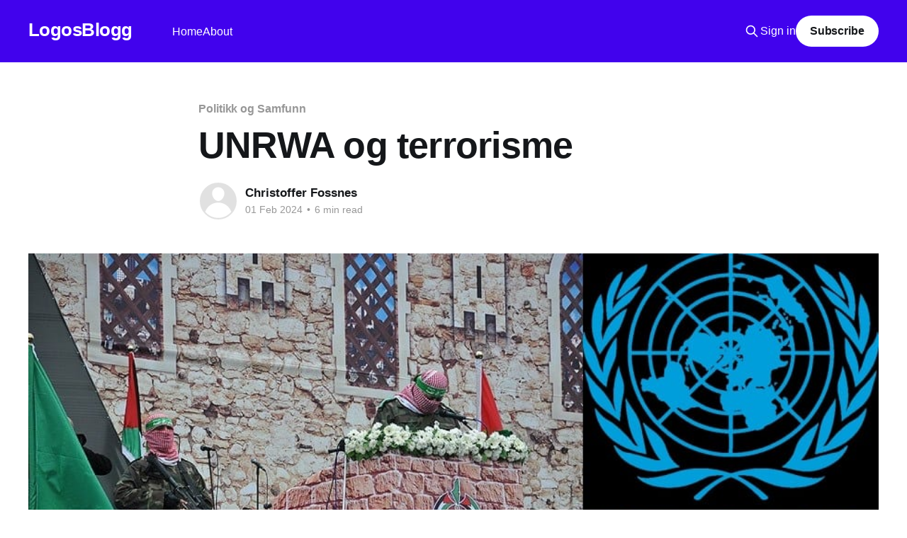

--- FILE ---
content_type: text/html; charset=utf-8
request_url: https://www.logosblogg.no/unrwa-og-terrorisme/
body_size: 10191
content:
<!DOCTYPE html>
<html lang="no">
<head>

    <title>UNRWA og terrorisme</title>
    <meta charset="utf-8" />
    <meta http-equiv="X-UA-Compatible" content="IE=edge" />
    <meta name="HandheldFriendly" content="True" />
    <meta name="viewport" content="width=device-width, initial-scale=1.0" />
    
    <link rel="preload" as="style" href="https://www.logosblogg.no/assets/built/screen.css?v=519fce3fbc" />
    <link rel="preload" as="script" href="https://www.logosblogg.no/assets/built/casper.js?v=519fce3fbc" />

    <link rel="stylesheet" type="text/css" href="https://www.logosblogg.no/assets/built/screen.css?v=519fce3fbc" />

    <link rel="icon" href="https://www.logosblogg.no/content/images/size/w256h256/2023/06/Publication-Icon.png" type="image/png">
    <link rel="canonical" href="https://www.logosblogg.no/unrwa-og-terrorisme/">
    <meta name="referrer" content="no-referrer-when-downgrade">
    
    <meta property="og:site_name" content="LogosBlogg">
    <meta property="og:type" content="article">
    <meta property="og:title" content="UNRWA og terrorisme">
    <meta property="og:description" content="Nylig ble det kjent at en rekke land fryser sine økonomiske bidrag til UNRWA (FNs hjelpeorganisasjon for palestinske flyktninger i Midtøsten). Bakgrunnen for avgjørelsen er påstander om at flere UNRWA ansatte deltok i Hamas terrorangrep i Israel den 07-oktober. Men dette er ikke første gang det kommer påstander om koblinger">
    <meta property="og:url" content="https://www.logosblogg.no/unrwa-og-terrorisme/">
    <meta property="og:image" content="https://www.logosblogg.no/content/images/2024/01/Hamas-UNRWA.jpg">
    <meta property="article:published_time" content="2024-02-01T06:00:27.000Z">
    <meta property="article:modified_time" content="2024-02-01T06:00:26.000Z">
    <meta property="article:tag" content="Politikk og Samfunn">
    
    <meta property="article:publisher" content="https://www.facebook.com/profile.php?id&#x3D;100085644708438">
    <meta name="twitter:card" content="summary_large_image">
    <meta name="twitter:title" content="UNRWA og terrorisme">
    <meta name="twitter:description" content="Nylig ble det kjent at en rekke land fryser sine økonomiske bidrag til UNRWA (FNs hjelpeorganisasjon for palestinske flyktninger i Midtøsten). Bakgrunnen for avgjørelsen er påstander om at flere UNRWA ansatte deltok i Hamas terrorangrep i Israel den 07-oktober. Men dette er ikke første gang det kommer påstander om koblinger">
    <meta name="twitter:url" content="https://www.logosblogg.no/unrwa-og-terrorisme/">
    <meta name="twitter:image" content="https://www.logosblogg.no/content/images/2024/01/Hamas-UNRWA.jpg">
    <meta name="twitter:label1" content="Written by">
    <meta name="twitter:data1" content="Christoffer Fossnes">
    <meta name="twitter:label2" content="Filed under">
    <meta name="twitter:data2" content="Politikk og Samfunn">
    <meta name="twitter:site" content="@ghost">
    <meta property="og:image:width" content="920">
    <meta property="og:image:height" content="424">
    
    <script type="application/ld+json">
{
    "@context": "https://schema.org",
    "@type": "Article",
    "publisher": {
        "@type": "Organization",
        "name": "LogosBlogg",
        "url": "https://www.logosblogg.no/",
        "logo": {
            "@type": "ImageObject",
            "url": "https://www.logosblogg.no/content/images/size/w256h256/2023/06/Publication-Icon.png",
            "width": 60,
            "height": 60
        }
    },
    "author": {
        "@type": "Person",
        "name": "Christoffer Fossnes",
        "url": "https://www.logosblogg.no/author/christoffer/",
        "sameAs": []
    },
    "headline": "UNRWA og terrorisme",
    "url": "https://www.logosblogg.no/unrwa-og-terrorisme/",
    "datePublished": "2024-02-01T06:00:27.000Z",
    "dateModified": "2024-02-01T06:00:26.000Z",
    "image": {
        "@type": "ImageObject",
        "url": "https://www.logosblogg.no/content/images/2024/01/Hamas-UNRWA.jpg",
        "width": 920,
        "height": 424
    },
    "keywords": "Politikk og Samfunn",
    "description": "Nylig ble det kjent at en rekke land fryser sine økonomiske bidrag til UNRWA (FNs hjelpeorganisasjon for palestinske flyktninger i Midtøsten). Bakgrunnen for avgjørelsen er påstander om at flere UNRWA ansatte deltok i Hamas terrorangrep i Israel den 07-oktober. Men dette er ikke første gang det kommer påstander om koblinger mellom UNRWA og terror.\n\nÅ observere den israelsk-palestinske konflikten utenfra de siste månedene har vært en temmelig nedslående affære. Sjeldent har vel frontene i denne k",
    "mainEntityOfPage": "https://www.logosblogg.no/unrwa-og-terrorisme/"
}
    </script>

    <meta name="generator" content="Ghost 6.10">
    <link rel="alternate" type="application/rss+xml" title="LogosBlogg" href="https://www.logosblogg.no/rss/">
    <script defer src="https://cdn.jsdelivr.net/ghost/portal@~2.56/umd/portal.min.js" data-i18n="true" data-ghost="https://www.logosblogg.no/" data-key="f13b7ad708bee93221aec9fb92" data-api="https://logosblogg.ghost.io/ghost/api/content/" data-locale="no" crossorigin="anonymous"></script><style id="gh-members-styles">.gh-post-upgrade-cta-content,
.gh-post-upgrade-cta {
    display: flex;
    flex-direction: column;
    align-items: center;
    font-family: -apple-system, BlinkMacSystemFont, 'Segoe UI', Roboto, Oxygen, Ubuntu, Cantarell, 'Open Sans', 'Helvetica Neue', sans-serif;
    text-align: center;
    width: 100%;
    color: #ffffff;
    font-size: 16px;
}

.gh-post-upgrade-cta-content {
    border-radius: 8px;
    padding: 40px 4vw;
}

.gh-post-upgrade-cta h2 {
    color: #ffffff;
    font-size: 28px;
    letter-spacing: -0.2px;
    margin: 0;
    padding: 0;
}

.gh-post-upgrade-cta p {
    margin: 20px 0 0;
    padding: 0;
}

.gh-post-upgrade-cta small {
    font-size: 16px;
    letter-spacing: -0.2px;
}

.gh-post-upgrade-cta a {
    color: #ffffff;
    cursor: pointer;
    font-weight: 500;
    box-shadow: none;
    text-decoration: underline;
}

.gh-post-upgrade-cta a:hover {
    color: #ffffff;
    opacity: 0.8;
    box-shadow: none;
    text-decoration: underline;
}

.gh-post-upgrade-cta a.gh-btn {
    display: block;
    background: #ffffff;
    text-decoration: none;
    margin: 28px 0 0;
    padding: 8px 18px;
    border-radius: 4px;
    font-size: 16px;
    font-weight: 600;
}

.gh-post-upgrade-cta a.gh-btn:hover {
    opacity: 0.92;
}</style>
    <script defer src="https://cdn.jsdelivr.net/ghost/sodo-search@~1.8/umd/sodo-search.min.js" data-key="f13b7ad708bee93221aec9fb92" data-styles="https://cdn.jsdelivr.net/ghost/sodo-search@~1.8/umd/main.css" data-sodo-search="https://logosblogg.ghost.io/" data-locale="no" crossorigin="anonymous"></script>
    
    <link href="https://www.logosblogg.no/webmentions/receive/" rel="webmention">
    <script defer src="/public/cards.min.js?v=519fce3fbc"></script>
    <link rel="stylesheet" type="text/css" href="/public/cards.min.css?v=519fce3fbc">
    <script defer src="/public/member-attribution.min.js?v=519fce3fbc"></script>
    <script defer src="/public/ghost-stats.min.js?v=519fce3fbc" data-stringify-payload="false" data-datasource="analytics_events" data-storage="localStorage" data-host="https://www.logosblogg.no/.ghost/analytics/api/v1/page_hit"  tb_site_uuid="1efa7f42-5d6a-4e81-b84f-afefba1cfb35" tb_post_uuid="9521c32b-1efd-4c74-b99a-207ab46e9fcb" tb_post_type="post" tb_member_uuid="undefined" tb_member_status="undefined"></script><style>:root {--ghost-accent-color: #4102ed;}</style>
    <script defer data-domain="logosblogg.ghost.io" src="https://plausible.io/js/plausible.js"></script>
<!-- Go to www.addthis.com/dashboard to customize your tools -->
<script defer  type="text/javascript" src="//s7.addthis.com/js/300/addthis_widget.js#pubid=ra-634e881e445bcacf"></script>

</head>
<body class="post-template tag-politikkogsamfunn is-head-left-logo has-cover">
<div class="viewport">

    <header id="gh-head" class="gh-head outer">
        <div class="gh-head-inner inner">
            <div class="gh-head-brand">
                <a class="gh-head-logo no-image" href="https://www.logosblogg.no">
                        LogosBlogg
                </a>
                <button class="gh-search gh-icon-btn" aria-label="Search this site" data-ghost-search><svg xmlns="http://www.w3.org/2000/svg" fill="none" viewBox="0 0 24 24" stroke="currentColor" stroke-width="2" width="20" height="20"><path stroke-linecap="round" stroke-linejoin="round" d="M21 21l-6-6m2-5a7 7 0 11-14 0 7 7 0 0114 0z"></path></svg></button>
                <button class="gh-burger" aria-label="Main Menu"></button>
            </div>

            <nav class="gh-head-menu">
                <ul class="nav">
    <li class="nav-home"><a href="https://www.logosblogg.no/">Home</a></li>
    <li class="nav-about"><a href="https://www.logosblogg.no/about/">About</a></li>
</ul>

            </nav>

            <div class="gh-head-actions">
                    <button class="gh-search gh-icon-btn" aria-label="Search this site" data-ghost-search><svg xmlns="http://www.w3.org/2000/svg" fill="none" viewBox="0 0 24 24" stroke="currentColor" stroke-width="2" width="20" height="20"><path stroke-linecap="round" stroke-linejoin="round" d="M21 21l-6-6m2-5a7 7 0 11-14 0 7 7 0 0114 0z"></path></svg></button>
                    <div class="gh-head-members">
                                <a class="gh-head-link" href="#/portal/signin" data-portal="signin">Sign in</a>
                                <a class="gh-head-button" href="#/portal/signup" data-portal="signup">Subscribe</a>
                    </div>
            </div>
        </div>
    </header>

    <div class="site-content">
        



<main id="site-main" class="site-main">
<article class="article post tag-politikkogsamfunn ">

    <header class="article-header gh-canvas">

        <div class="article-tag post-card-tags">
                <span class="post-card-primary-tag">
                    <a href="/tag/politikkogsamfunn/">Politikk og Samfunn</a>
                </span>
        </div>

        <h1 class="article-title">UNRWA og terrorisme</h1>


        <div class="article-byline">
        <section class="article-byline-content">

            <ul class="author-list instapaper_ignore">
                <li class="author-list-item">
                    <a href="/author/christoffer/" class="author-avatar author-profile-image" aria-label="Read more of Christoffer Fossnes"><svg viewBox="0 0 24 24" xmlns="http://www.w3.org/2000/svg"><g fill="none" fill-rule="evenodd"><path d="M3.513 18.998C4.749 15.504 8.082 13 12 13s7.251 2.504 8.487 5.998C18.47 21.442 15.417 23 12 23s-6.47-1.558-8.487-4.002zM12 12c2.21 0 4-2.79 4-5s-1.79-4-4-4-4 1.79-4 4 1.79 5 4 5z" fill="#FFF"/></g></svg>
</a>
                </li>
            </ul>

            <div class="article-byline-meta">
                <h4 class="author-name"><a href="/author/christoffer/">Christoffer Fossnes</a></h4>
                <div class="byline-meta-content">
                    <time class="byline-meta-date" datetime="2024-02-01">01 Feb 2024</time>
                        <span class="byline-reading-time"><span class="bull">&bull;</span> 6 min read</span>
                </div>
            </div>

        </section>
        </div>

            <figure class="article-image">
                <img
                    srcset="/content/images/size/w300/2024/01/Hamas-UNRWA.jpg 300w,
                            /content/images/size/w600/2024/01/Hamas-UNRWA.jpg 600w,
                            /content/images/size/w1000/2024/01/Hamas-UNRWA.jpg 1000w,
                            /content/images/size/w2000/2024/01/Hamas-UNRWA.jpg 2000w"
                    sizes="(min-width: 1400px) 1400px, 92vw"
                    src="/content/images/size/w2000/2024/01/Hamas-UNRWA.jpg"
                    alt="UNRWA og terrorisme"
                />
                    <figcaption><span style="white-space: pre-wrap;">Bilder er hentet fra Wikimedia commons og Hadi Mohammad / Fars news Agency</span></figcaption>
            </figure>

    </header>

    <section class="gh-content gh-canvas">
        <p><em>Nylig ble det kjent at en rekke land fryser sine økonomiske bidrag til UNRWA (FNs hjelpeorganisasjon for palestinske flyktninger i Midtøsten). Bakgrunnen for avgjørelsen er påstander om at flere UNRWA ansatte deltok i Hamas terrorangrep i Israel den 07-oktober. Men dette er ikke første gang det kommer påstander om koblinger mellom UNRWA og terror.</em></p><p>Å observere den israelsk-palestinske konflikten utenfra de siste månedene har vært en temmelig nedslående affære. Sjeldent har vel frontene i denne konflikten vært steilere og påstandene vært hardere. Det brutale terrorangrepet den 07-oktober og Israels påfølgende invasjon av Gaza har påført enorme menneskelige lidelser på begge sider av konflikten. I dag fremstår en fredelig løsning lengre unna enn noen gang, og begge sider later til å nå se konflikten som en eksistensiell kamp for å overleve som folk og nasjon.</p><p>At den vedvarende konflikten har bidratt sterkt til økende radikalisering på begge sider er en nokså anerkjent og lite kontroversiell påstand. Likevel er det grunn til å hevde at spesielt unnfallenhet ovenfor Hamas brutale ensretting og indoktrinering av en hel generasjon unge mennesker på Gazastripen vil stå igjen som en skamplett på historien. Det vi ser utspille seg i Israel og på Gaza den 07-oktober og i ettertid er i stor grad et resultat av denne utviklingen, en utvikling det internasjonale samfunnet har gjort lite for å bøte på. Tvert imot har man vært langt mer opptatt av å fordømme Israel for å prioritere egen sikkerhet.</p><p>Den organisasjonen som de siste årene har spilt den kanskje viktigste rollen i Gaza med å forsyne befolkningen med det aller nødvendigste, er nettopp UNRWA – FNs hjelpeorganisasjon for palestinske flyktninger i Midtøsten. Denne organisasjon har vært livslinjen som har holdt samfunnet gående og sikret en viss grad av normalitet.</p><p>Etter krigsutbruddet har FN og internasjonale ledere gjentatte ganger sterkt kritisert Israel for å ha angrepet UNRWA fasiliteter. UNRWA har i stor grad blitt fremstilt som en nøytral aktør som kun har engasjert seg for sivilbefolkningens ve og vel.</p><p>Dessverre er ikke dette et bilde som korrespondere med virkeligheten lenger. Tvert imot er det stadig flere som tar til ordet for at UNRWA er en organisasjon gjennomsyret av Hamas-lojalister. Det er allerede pekt på at minst 13 ansatte i UNRWA deltok i terrorangrepet 07-oktober. Men Hamas sympatiene stikker tydeligvis langt dypere enn «noen få råtne epler».</p><p><strong>Hillel Neuer og UN watch</strong></p><p>Den Canadiske menneskerettsadvokaten Hillel Neuer har på X gått ut i sterke ordelag mot UNRWA, og kaller organisasjonen «pill råtten» («rotten to the core»).</p><figure class="kg-card kg-embed-card"><blockquote class="twitter-tweet"><p lang="en" dir="ltr">Just a few bad apples?<br><br>Here is our saved copy of the UNRWA Telegram group of 3,000 UNRWA teachers: <a href="https://t.co/1FgUu9Lxvo?ref=logosblogg.no">https://t.co/1FgUu9Lxvo</a><br><br>There are 249,000 messages, replete with celebrations of Hamas terrorism: <a href="https://t.co/1avingQHvp?ref=logosblogg.no">https://t.co/1avingQHvp</a><br><br>There is not one case where an UNRWA teacher objected.</p>— Hillel Neuer (@HillelNeuer) <a href="https://twitter.com/HillelNeuer/status/1751396320332431851?ref_src=twsrc%5Etfw&ref=logosblogg.no">January 28, 2024</a></blockquote>
<script async="" src="https://platform.twitter.com/widgets.js" charset="utf-8"></script></figure><p></p><p>Neuer får støtte fra <a href="https://www.wsj.com/world/middle-east/at-least-12-u-n-agency-employees-involved-in-oct-7-attacks-intelligence-reports-say-a7de8f36?ref=logosblogg.no">The Wall Street Journal</a> som siteres på at det antas at 1200 ansatte i UNRWA er såkalte «operatives» fra enten Hamas eller Islamic Jihad. Den samme rapporten sier at ca 23% av UNRWAs mannlige ansatte «aktivt deltok i Hamas militære eller politiske rammeverk». Dette antallet er ca 8% høyere enn det som er normalt blant voksne menn på Gazastripen.</p><p>Neuer hevder også at det i en chatgruppe for UNRWA lærere, med over 3000 deltakere, hadde blitt delt en lang rekke meldinger hvor man uttrykte begeistring for angrepet den 07-oktober, og hvor massakren ble «feiret».</p><p>Spørsmålet mange stiller seg nå er hvordan dette kunne skje, rett under nesen på FN og organisasjonens ledere. FNs generalsekretær António Guterres har lovet en granskning, og har uttrykt forskrekkelse over at noe slikt kunne skje.</p><p>Men ifølge Neuer har FN i årevis blitt advart om de svært problematiske forholdene i UNRWA, blant annet om UNRWA ansatte lærere som fremme antisemittisme og renspikket jødehat ovenfor palestinske barn.</p><p>Svært mange stater fryser nå de økonomiske overføringene til UNRWA, etter å ha mottatt informasjon og dokumentasjon fra Neuers NGO <a href="https://unwatch.org/?ref=logosblogg.no">United Nations Watch</a> om omfanget av Hamas infiltrasjon i UNRWA. De ulike aktørene gjør nok dette med tungt hjerte. Og det er forståelig, all den tid det på Gaza finnes hundretusenvis, om ikke millioner av mennesker, som er helt avhengige av nødhjelp.</p><p>Samtidig er det et spørsmål om det er mulig å få gjennomført åpenbart helt nødvendige reformer av UNRWA uten denne typen dramatiske tiltak. De sivile lidelsene er selvsagt grusomme og hjerteskjærende. Men dessverre ser det ut til at selv noen av UNRWAs største bidragsytere ikke ser noen annen løsning.</p><p><strong>Norske medier</strong></p><p>I norske medier ser det imidlertid ut til at det er få journalister som reflekterer over dilemmaet med å bidra økonomisk til en organisasjon som er infiltrert av en ekstremistisk terrororganisasjon. De aller fleste skriver mye om de enorme lidelsene som er påført palestinerne på Gaza. Men de drøfter i liten grad Hamas ansvar for disse lidelsene, ved deres kynisme, ekstremisme og brutalitet.</p><p>Dette gjenspeiler seg også i stor grad i den norske opinionen, som er overveiende pro-palestinsk. Men det er kanskje ikke så merkelig, når norske medier presenterer et bilde av Israel som en aggressor som søker å ramme en uskyldig sivilbefolkning. Men bildet blir langt mer sammensatt når man tar i betraktning hvordan Hamas i praksis bruker de sivile lidelsene på Gaza som et våpen i en mediekrig mot Israel. Det er sterkt forstemmende å se hvordan hoveddelen av norske journalister svelger dette agnet med «søkke og snøre».</p><p>Mens store internasjonale mediehus presenterer tall og statistikk som underbygger at UNRWA er infiltrer av Hamas i betydelig grad, velger norske medier altså å overse dette. Da er det heller ikke merkelig at den norske opinionen blir farget av en svært ensidig og unyansert dekning.</p><p><strong>Norske myndigheter</strong></p><p>Norske myndigheter har heller ikke stoppet støtten til UNRWA, og i den norske debatten har både politikere og ulike «eksperter» i til dels sterke ordelag heller tatt til ordet for å øke støtten til UNRWA. Et eksempel på det siste er Marte Heian-Engdal som hos <a href="https://www.nrk.no/urix/israels-utenriksminister-ber-unrwa-sjefen-ga-av-1.16736496?ref=logosblogg.no">NRK</a> blir sitert på at: <em>«Dette er i realiteten et spørsmål om liv eller død for veldig mange mennesker, og sånn sett noe man kan håpe at donorene i det lengste vill unngå at det «går politikk i», slik som det har gjort de siste døgnene.» </em>Uttalelsen underbygger i stor grad inntrykket om at dette er et politisk spill fra israelsk side som har til hensikt å undergrave UNRWA av rent strategiske hensyn. Dermed blir igjen Israel utpekt som syndebukk.</p><p>Spørsmålet er om disse ekspertene, og norske myndigheter, har tatt innover seg alvoret at enorme pengeoverføringer fra norske og andre lands myndigheter indirekte kan bli brukt for å finansiere virksomheten til en terrororganisasjon. Men det virker som om viljen til å innse alvoret er svært liten i det norske utenriksdepartementet. I stedet holder man hardnakket på den samme linjen som før.</p><p>Et illustrerende eksempel på det siste trekkes også frem av Hillel Neuer på X, hvor han skriver at den norske diplomaten Leni Steinset, da hun var visegeneralkommisær for UNRWA etter sigende skal ha besøkt Hamaslederen Yahya Sinwar i Gaza og «bekreftet sin solidaritet» (Steinset er i dag ekspedisjonssjef i utenriksdepartementet og leder Avdelingen for kompetanse og ressurser).</p><p>Norske myndigheters forhold til Hamas har i stor grad vært en studie i unnfallenhet og vilje til kompromiss. Der andre land har vært svært tydelige i sin fordømmelse av en terrororganisasjon som har vedtektsfestet at staten Israel skal utryddes, har norske myndigheter praktisert en tvetydighet som til tider har vært skammelig å bevitne. Dessverre er det lite som tyder på at norske myndigheter har til hensikt å endre denne praksisen. Norge tror åpenbart at Hamas fortsatt i fremtiden vil være en faktor å regne med i Gaza, derfor skal man på død og liv «holde seg inne» med hensynsløse og brutale terrorister.</p><p><strong>UNRWA hindrer en løsning på flyktningeproblemer</strong></p><p>Et annet poeng er at organisasjoner som UNRWA i stor grad har stått i veien for å finne en mer permanent løsning for de mange palestinske flyktningene som lever under svært kummerlige forhold i ulike flyktningeleirer, både i de palestinske områdene, men også i land som Jordan og Libanon.</p><p>Mange har argumentert for at disse flyktningene i praksis brukes som brekkstang av de som ønsker å tvinge Israel til å returnere disse flyktningene, eller som på andre måter vil legge press på Israel i forhandlingsøyemed. Spørsmålet om retur av flyktninger er i seg selv et av de mest eksplosive, og for mange er bare antydningen om å finne en annen løsning enn retur som å vifte med en rød klut.</p><p>Men i praksis dreier dette seg i stor grad om 2 og 3 generasjons etterkommere etter de som måtte flykte i forbindelse med opprettelsen av staten Israel i 1948. I dag er det snakk om over 5 millioner mennesker, hvor mange aldri har opplevd noe annet enn å bo i flyktningeleir.</p><p>Selvsagt må det finnes en løsning for disse flyktningene. Men i dag er det fullstendig urealistisk å tro at alle disse kan returneres til steder hvor svært mange av dem i praksis ikke lenger har noen tilknytning. Likevel er det dette UNRWA agiterer for, og det er også dette som legitimerer UNRWAs eksistens. Og dermed står UNRWA også med en stor del av ansvaret for en situasjon som har hensatt millioner av palestinere til en trøstesløs tilværelse som «evige flyktninger».</p><p>Allerede i 2018 uttalte den daværende sveitsiske utenriksministeren Ignazio Cassis at «<em>UNRWA har blitt en del av problemet. Organisasjonen leverer ammunisjonen til å fortsette konflikten. Ved å støtte UNRWA holder vi konflikten levende.</em>»</p><p>Uttalelsen ble gitt forrige gang USA kuttet støtten til UNRWA. Den gang ville imidlertid ikke Sveits trekke sitt økonomiske bidrag til organisasjonen. Men denne gangen er Sveits et av landene som har fryst finansieringen. Det samme har land som Canada og Finland. Det er snart på tide at Norge også forstår at man ikke kan fortsette å støtte UNRWA som om ingenting hadde skjedd.</p><p>Se for øvrig Hillel Neuers presentasjon til den amerikanske kongressen:</p><figure class="kg-card kg-embed-card"><blockquote class="twitter-tweet"><p lang="en" dir="ltr">We should not be surprised by what happened on October 7th because that is the message that these Palestinians got for more than 70 years in <a href="https://twitter.com/UNRWA?ref_src=twsrc%5Etfw&ref=logosblogg.no">@UNRWA</a> schools.<a href="https://twitter.com/HillelNeuer?ref_src=twsrc%5Etfw&ref=logosblogg.no">@HillelNeuer</a> brings UN Watch's case against UNRWA before U.S. Congress: <a href="https://t.co/tVTQFI3BYN?ref=logosblogg.no">https://t.co/tVTQFI3BYN</a> <a href="https://t.co/K44bPyGlTD?ref=logosblogg.no">pic.twitter.com/K44bPyGlTD</a></p>— UN Watch (@UNWatch) <a href="https://twitter.com/UNWatch/status/1752493498576576969?ref_src=twsrc%5Etfw&ref=logosblogg.no">January 31, 2024</a></blockquote>
<script async="" src="https://platform.twitter.com/widgets.js" charset="utf-8"></script></figure>
    </section>


</article>
</main>

    <section class="footer-cta outer">
        <div class="inner">
            <h2 class="footer-cta-title">Sign up for more like this.</h2>
            <a class="footer-cta-button" href="#/portal" data-portal>
                <div class="footer-cta-input">Enter your email</div>
                <span>Subscribe</span>
            </a>
        </div>
    </section>



            <aside class="read-more-wrap outer">
                <div class="read-more inner">
                        
<article class="post-card post">

    <a class="post-card-image-link" href="/evangeliet-til-alle-folkeslag-del-3-kristendommen-som-en-global-religion/">

        <img class="post-card-image"
            srcset="/content/images/size/w300/2024/05/team-4529717_1280.jpg 300w,
                    /content/images/size/w600/2024/05/team-4529717_1280.jpg 600w,
                    /content/images/size/w1000/2024/05/team-4529717_1280.jpg 1000w,
                    /content/images/size/w2000/2024/05/team-4529717_1280.jpg 2000w"
            sizes="(max-width: 1000px) 400px, 800px"
            src="/content/images/size/w600/2024/05/team-4529717_1280.jpg"
            alt="Evangeliet til alle folkeslag – Del 3 – kristendommen som en global religion"
            loading="lazy"
        />


    </a>

    <div class="post-card-content">

        <a class="post-card-content-link" href="/evangeliet-til-alle-folkeslag-del-3-kristendommen-som-en-global-religion/">
            <header class="post-card-header">
                <div class="post-card-tags">
                </div>
                <h2 class="post-card-title">
                    Evangeliet til alle folkeslag – Del 3 – kristendommen som en global religion
                </h2>
            </header>
                <div class="post-card-excerpt">Kristendommen har de siste 100 årene gått fra å være en «vestlig» religion til å bli en global religion. Hva har dette å si for kristendommens utvikling og fremtid? Hvilke unike utfordringer har de kristne på de ulike kontinentene? Og hva er felles?

Del 1 i denne serien kan leses</div>
        </a>

        <footer class="post-card-meta">
            <time class="post-card-meta-date" datetime="2024-05-27">27 May 2024</time>
                <span class="post-card-meta-length">4 min read</span>
        </footer>

    </div>

</article>
                        
<article class="post-card post">

    <a class="post-card-image-link" href="/evangeliet-til-alle-folkeslag-del-2-de-unadde-folkeslagene/">

        <img class="post-card-image"
            srcset="/content/images/size/w300/2024/05/Candle_cross_in_a_church.JPG 300w,
                    /content/images/size/w600/2024/05/Candle_cross_in_a_church.JPG 600w,
                    /content/images/size/w1000/2024/05/Candle_cross_in_a_church.JPG 1000w,
                    /content/images/size/w2000/2024/05/Candle_cross_in_a_church.JPG 2000w"
            sizes="(max-width: 1000px) 400px, 800px"
            src="/content/images/size/w600/2024/05/Candle_cross_in_a_church.JPG"
            alt="Evangeliet til alle folkeslag – Del 2 – De unådde folkeslagene"
            loading="lazy"
        />


    </a>

    <div class="post-card-content">

        <a class="post-card-content-link" href="/evangeliet-til-alle-folkeslag-del-2-de-unadde-folkeslagene/">
            <header class="post-card-header">
                <div class="post-card-tags">
                </div>
                <h2 class="post-card-title">
                    Evangeliet til alle folkeslag – Del 2 – De unådde folkeslagene
                </h2>
            </header>
                <div class="post-card-excerpt">Tradisjonelt sett har Lausannebevegelsen hatt et betydelig fokus på å nå ut til «unådde folkeslag». I takt med økende digitalisering og en stadig mer globalisert verden skulle man kanskje tro at det målet var oppfylt for lenge siden. Men selv om antall unådde folkegrupper er færre enn før er faktisk</div>
        </a>

        <footer class="post-card-meta">
            <time class="post-card-meta-date" datetime="2024-05-20">20 May 2024</time>
                <span class="post-card-meta-length">2 min read</span>
        </footer>

    </div>

</article>
                        
<article class="post-card post">

    <a class="post-card-image-link" href="/evangeliet-til-alle-folkeslag-del-1-lausannebevegelsens-opprinnelse-og-disippelskapet/">

        <img class="post-card-image"
            srcset="/content/images/size/w300/2024/05/Lausanne-Movement.png 300w,
                    /content/images/size/w600/2024/05/Lausanne-Movement.png 600w,
                    /content/images/size/w1000/2024/05/Lausanne-Movement.png 1000w,
                    /content/images/size/w2000/2024/05/Lausanne-Movement.png 2000w"
            sizes="(max-width: 1000px) 400px, 800px"
            src="/content/images/size/w600/2024/05/Lausanne-Movement.png"
            alt="Evangeliet til alle folkeslag – Del 1 – Lausannebevegelsens opprinnelse, og disippelskap"
            loading="lazy"
        />


    </a>

    <div class="post-card-content">

        <a class="post-card-content-link" href="/evangeliet-til-alle-folkeslag-del-1-lausannebevegelsens-opprinnelse-og-disippelskapet/">
            <header class="post-card-header">
                <div class="post-card-tags">
                </div>
                <h2 class="post-card-title">
                    Evangeliet til alle folkeslag – Del 1 – Lausannebevegelsens opprinnelse, og disippelskap
                </h2>
            </header>
                <div class="post-card-excerpt">I år arrangeres den fjerde Lausannekonferansen i Sør-Korea. Konferansen har siden oppstarten i 1974 vært et viktig samlingspunkt for kristne med hjerte for misjon og evangelisering. Men er den fortsatt relevant i vår tid?

Sjansen for at du har hørt navnet Billy Graham er temmelig stor. Graham er en av</div>
        </a>

        <footer class="post-card-meta">
            <time class="post-card-meta-date" datetime="2024-05-12">12 May 2024</time>
                <span class="post-card-meta-length">3 min read</span>
        </footer>

    </div>

</article>
                </div>
            </aside>



    </div>

    <footer class="site-footer outer">
        <div class="inner">
            <section class="copyright"><a href="https://www.logosblogg.no">LogosBlogg</a> &copy; 2025</section>
            <nav class="site-footer-nav">
                <ul class="nav">
    <li class="nav-sign-up"><a href="#/portal/">Sign up</a></li>
</ul>

            </nav>
            <div class="gh-powered-by"><a href="https://ghost.org/" target="_blank" rel="noopener">Powered by Ghost</a></div>
        </div>
    </footer>

</div>

    <div class="pswp" tabindex="-1" role="dialog" aria-hidden="true">
    <div class="pswp__bg"></div>

    <div class="pswp__scroll-wrap">
        <div class="pswp__container">
            <div class="pswp__item"></div>
            <div class="pswp__item"></div>
            <div class="pswp__item"></div>
        </div>

        <div class="pswp__ui pswp__ui--hidden">
            <div class="pswp__top-bar">
                <div class="pswp__counter"></div>

                <button class="pswp__button pswp__button--close" title="Close (Esc)"></button>
                <button class="pswp__button pswp__button--share" title="Share"></button>
                <button class="pswp__button pswp__button--fs" title="Toggle fullscreen"></button>
                <button class="pswp__button pswp__button--zoom" title="Zoom in/out"></button>

                <div class="pswp__preloader">
                    <div class="pswp__preloader__icn">
                        <div class="pswp__preloader__cut">
                            <div class="pswp__preloader__donut"></div>
                        </div>
                    </div>
                </div>
            </div>

            <div class="pswp__share-modal pswp__share-modal--hidden pswp__single-tap">
                <div class="pswp__share-tooltip"></div>
            </div>

            <button class="pswp__button pswp__button--arrow--left" title="Previous (arrow left)"></button>
            <button class="pswp__button pswp__button--arrow--right" title="Next (arrow right)"></button>

            <div class="pswp__caption">
                <div class="pswp__caption__center"></div>
            </div>
        </div>
    </div>
</div>
<script
    src="https://code.jquery.com/jquery-3.5.1.min.js"
    integrity="sha256-9/aliU8dGd2tb6OSsuzixeV4y/faTqgFtohetphbbj0="
    crossorigin="anonymous">
</script>
<script src="https://www.logosblogg.no/assets/built/casper.js?v=519fce3fbc"></script>
<script>
$(document).ready(function () {
    // Mobile Menu Trigger
    $('.gh-burger').click(function () {
        $('body').toggleClass('gh-head-open');
    });
    // FitVids - Makes video embeds responsive
    $(".gh-content").fitVids();
});
</script>



</body>
</html>


--- FILE ---
content_type: application/javascript; charset=utf-8
request_url: https://platform.twitter.com/embed/embed.ondemand.horizon-web.i18n.nb-js.2bd67b588aa16d507f16.js
body_size: 11157
content:
/*! For license information please see embed.ondemand.horizon-web.i18n.nb-js.2bd67b588aa16d507f16.js.LICENSE.txt */
(self.webpackChunkembed_iframe=self.webpackChunkembed_iframe||[]).push([[4604],{68317:(e,t,n)=>{"use strict";var r=n(73653)._register("nb");function a(e,t,n){return"one"==(1==e?"one":"other")?t:n}function o(e,t){for(var n=0;n<t.length;n++){var r=t[n];r.enumerable=r.enumerable||!1,r.configurable=!0,"value"in r&&(r.writable=!0),Object.defineProperty(e,(void 0,"symbol"==typeof(a=function(e,t){if("object"!=typeof e||null===e)return e;var n=e[Symbol.toPrimitive];if(void 0!==n){var r=n.call(e,t);if("object"!=typeof r)return r;throw new TypeError("@@toPrimitive must return a primitive value.")}return String(e)}(r.key,"string"))?a:String(a)),r)}var a}function i(e,t){return i=Object.setPrototypeOf?Object.setPrototypeOf.bind():function(e,t){return e.__proto__=t,e},i(e,t)}r("ed617674","360"),r("a620fcf0","Laster bilde"),r("e9e2064c","Noe gikk galt, men ta det helt med ro ... det er ikke din feil. Vi prøver på nytt."),r("d7060c80","Oppdater"),r("a0493514","Prøv igjen"),r("e23b20a0","Avbryt"),r("ha20397c","Tilgjengelighetsfunksjoner"),r("baf7a43c","Tilgjengelighet"),r("e8f674ab",(function(e){return"Dette er et stolpediagram av typen "+e.chartType+". Diagrammets navn er "+e.chartTitle+". Det er "+e.noOfCategories+" kategorier totalt. Minimumsverdien er "+e.minValue+" og maksimumsverdien er "+e.maxValue+". Utforsk diagrammet med navigeringskontrollene."})),r("d969327c","Spill lydversjonen"),r("d8cbbcd4","Spill av lyddiagram. Trykk for å spille lydversjonen av diagrammet eller på tast A på hvert datapunkt for å spille lydversjonen"),r("af8fa2ae","Lukk"),r("ff3dd27c","Standard"),r("b554fcf4","Lyst"),r("j590b148","Halvlyst"),r("e7d4ee86","Middels"),r("ia423ebc","Halvmørkt"),r("a2cf0942","Mørkt"),r("j824dc06","Søk i emojier"),r("fffb3384","Fant ingen emojier"),r("j3d20752","Prøv å søke etter noe annet i stedet."),r("d67ad796","Velg standard hudfarge"),r("e6388bfa","Tøm alt"),r("j7c67eca","Nylig"),r("da539d38","Søkeresultater"),r("d95eb228","Tilbake"),r("ef8b2f54","Les diagrammet"),r("d567ceda","vertikalt"),r("f7b30768","stablet"),r("hcd54328","gruppert"),r("affbaf62","Mer informasjon"),r("c388d026","OK"),r("dec1d7ef",(function(e){return e.label+", "+e.group+", "+e.value})),r("f765bead",(function(e){return"umerkede data, "+e.group+", "+e.value})),r("idea1817",(function(e){return e.label+", "+e.value})),r("fe94be6b",(function(e){return"umerkede data, "+e.value})),r("a7cd5cf4","Video"),r("b6eb8f6a","Sending"),r("dcc2b9b3",(function(e){return"Spill av "+e.locVideoType})),r("hf4ffd4d",(function(e){return"Spill av "+e.locVideoType+" direkte"})),r("f6e90cd7",(function(e){return e.hoursWord+" "+e.minutesWord+" "+e.secondsWord+" lang"})),r("e7d191ed",(function(e){return"Starter på "+e.hoursWord+" "+e.minutesWord+" "+e.secondsWord})),r("h1888a33",(function(e){return e.viewerCount+" seer"+a(e.viewerCount,"","e")})),r("b4f19b97",(function(e){return e.listItem1+" og "+e.listItem2})),r("i0135403",(function(e){return e.listItem1+", "+e.listItem2})),r("f1574a4b",(function(e){return e.listItem1+" og "+e.listItem2})),r("ec72e2f8","Følg"),r("j190bf1a","DIREKTE"),r("e3fcbdba","Forkast"),r("jc0b3a8c","Bildebeskrivelse"),r("ia1d2e58","Likt av forfatteren"),r("bed2945c","les bildebeskrivelse"),r("f17dfdb6","Spill"),r("j836de8a","Beskyttet konto"),r("f936caa6","Oversetter-konto"),r("ac72ee4e","Verifisert konto"),r("f49e0aac","Gir detaljert informasjon om verifiserte kontoer."),r("f59bdb94","Gir detaljert informasjon om beskyttede kontoer."),r("d7e50a66","Les mer"),r("fc065ee4","Les mer om Abonnementer"),r("e453f536","Hva er Abonnementer?"),r("dea63fc4","Du får bonusinnhold og de tjener litt penger når du abonnerer på Twitter-skapere."),r("g7099a02","Fortell meg mer"),r("c2637ef6","Skjønner"),r("efb17190","Følger deg"),r("g57b5f6c","Abonnenten din"),r("a77a27c0","Abonnerer"),r("bd08d1b2","Ingen detaljer tilgjengelig"),r("c6000450","En påminnelse er angitt"),r("db44ff5c","Angi påminnelse"),r("j8b01b27",(function(e){return"Område "+e.title+" arrangert av "+e.host+" er annullert"})),r("fda9f48c","Område er annullert"),r("jf7853f7",(function(e){return"Område "+e.title+" arrrangert av"+e.host+" er avsluttet"})),r("i1a29920","Område er avsluttet"),r("db467ffe","Bli med i et område"),r("i8dc3993",(function(e){return e.host+" er vert"})),r("eb0b05b9",(function(e){return"med "+e.count+" andre"})),r("d19b9f77",(function(e){return e.action+" for "+e.title+", som "+e.host+" er vert for, "+e.scheduledStart})),r("ea4258b7",(function(e){return e.action+" for et område, "+e.scheduledStart})),r("g519ec2a","Spill av opptak"),r("dcbcaa23",(function(e){return"Spill av opptak av "+e.title})),r("d0e7b11b",(function(e){return e.date+" kl. "+e.time})),r("b4349cbc",(function(e){return""+e.relativeDay})),r("fbc2003c","Avsluttet"),r("h5051dd8","Kansellert"),r("bb5f91a3",(function(e){return e.count+" i dette området"})),r("c83eea99",(function(e){return e.participant+" + "+e.count+" lytter"})),r("cdff6cd3",(function(e){return e.speaker+" snakker + "+e.count+" lytter"})),r("df006f4f",(function(e){return e.count+" er interessert"})),r("c889af33",(function(e){return e.count+" ble med"})),r("d6f2056f",(function(e){return e.count+" lytter(e)"})),r("jbc5f47a","Områdeforankring"),r("gfe2830f",(function(e){return e.count+" an"+a(e.count,"nen","dre")})),r("dbeae6cf",(function(e){return e.count+" an"+a(e.count,"nen lytter","dre lyttere")})),r("d2543d97",(function(e){return"+"+e.count})),r("dc718e53",(function(e){return"+ "+e.count+" an"+a(e.count,"nen","dre")})),r("ebe41367",(function(e){return"Tid: "+e.time})),r("efce3d9b",(function(e){return e.hours+" "+e.minutes+" "+e.seconds})),r("d925a4f9",(function(e){return e.formattedCount+" minutt"+a(e.count,"","er")+" igjen"})),r("ib15cddb",(function(e){return e.formattedCount+" time"+a(e.count,"","r")+" igjen"})),r("db9ed19f",(function(e){return e.formattedCount+" dag"+a(e.count,"","er")+" igjen"})),r("e1ebcecb",(function(e){return e.formattedDays+" dag"+a(e.days,"","er")+" "+e.formattedHours+" time"+a(e.hours,"","r")+" igjen"})),r("cc1da1fd",(function(e){return e.formattedHours+" time"+a(e.hours,"","r")+" "+e.formattedMins+" minutt"+a(e.mins,"","er")+" igjen"})),r("f89a5d60","Vert"),r("iae0360c","Bare for abonnenter"),r("df06241c","Fellesskap"),r("b03e162a","Lytt live"),r("b3d828ee","Ble med"),r("fb236728","Pause"),r("cc1f75ac","Områder"),r("b8b6344a","Vis"),r("ec8ab8b4","Skjul"),r("gaeb997e","Mer"),r("f8b21226","Bli med"),r("b05a39b2","Vis"),r("ca677074","Begynn å lytte"),r("j1ee4dae","Plass"),r("cff0c060","Område avsluttet"),r("c41ea42e","Dette Området har blitt kansellert"),r("e03cff1d",(function(e){return"Bli med i området "+e.title+", som "+e.host+" er vert for, sammen med "+e.count+" andre"})),r("b27cf499",(function(e){return"Bli med i et område som "+e.host+" er vert for, sammen med "+e.count+" andre"})),r("ace2ffe9",(function(e){return"Bli med i et område sammen med "+e.count+" andre"})),r("f5b51d6a","Spilles nå"),r("j3de54a8","MERKNAD"),r("a6a6ced4","Les merknad"),r("dbc0c2f4","Bokmerke"),r("ccd32094","Nå"),r("abfcce0d",(function(e){return e.amountOfTime+" siden"})),r("d6885d3e","Vis fellesskapet"),r("eba2660a","Blått"),r("hc196b78","Plommefarget"),r("c8bc49d2","Lilla"),r("efff09ee","Grønt"),r("fcb424ee","Gult"),r("ie2215aa","Magenta"),r("f106ce44","Oransje"),r("acddd4d4","Rød"),r("cef9b062","Blågrønn"),r("d9daefca","Mørk grå"),r("c5954d30","Liste"),r("fe64170c","Du kan ikke endre et valg du tar"),r("g10ace38","Alternativer for avstemninger"),r("a3edf99a","Endelige resultater"),r("c2b81e9d",(function(e){return e.formattedCount+" stemme"+a(e.count,"","r")})),r("e86732e4","Valgt"),r("a35a5b10","Følgere du kjenner"),r("fc8cd112","Følges ikke av noen du følger"),r("b74bf8b8","Bilde"),r("df8cd2af",(function(e){return"Lysbilde "+e.currentSlide+" av "+e.itemCount+" – karusell. "+e.type+". "+e.altText})),r("d70740da","Neste lysbilde"),r("c4d53ba2","Forrige lysbilde"),r("h6405c17",(function(e){return"Lysbilde "+e.currentSlide+" av "+e.itemCount+" – karusell"})),r("gea7aa3c","Neste"),r("b6462b32","Forrige"),r("hdf426f5",(function(e){return"Emne · "+e.description})),r("a3efd2c4","Emne"),r("b91c8e53",(function(e){return"Emnekort for "+e.title+"."})),r("b3826295",(function(e){return"Emnekort for "+e.title+", "+e.description+"."})),r("c9bb65db",(function(e){return"Samling med "+e.slidesLength+" bilder. "+e.heroVanityContent+". "+e.heroTitleContent})),r("a6ada13e","Handle nå"),r("e1bddf52","Dra for å rotere"),r("fc45ccc6","Innebygd video"),r("a9edea48","Last inn på nytt"),r("d26d8730","Kopier videoadressen"),r("f1b6bcec","Kopier lenken til GIF-lenken"),r("j25d7cca","Skjul teksting"),r("a858b25c","Vis teksting"),r("faf9f484","Annonse"),r("ae2ea9e7",(function(e){return"Annonse fra "+e.advertiserName})),r("hea01798","Søkebryter"),r("f8a09386","Se i Periscope"),r("b3160a69",(function(e){return e.volumePercent+" prosent"})),r("e9bd453e","Spill av på nytt"),r("c9a642fa","Volumbryter"),r("c27e60b0","Fullskjerm"),r("d2969f10","Avslutt fullskjerm"),r("f06f2e53",(function(e){return e.currentTime+" av "+e.durationTime})),r("eeb64451",(function(e){return"Se "+e.advertiserName})),r("f3c268a5",(function(e){return"Handle hos "+e.advertiserName})),r("g60001bb",(function(e){return"Se "+e.advertiserName})),r("dff1ddd9",(function(e){return"Gå til "+e.advertiserName})),r("b0b22805",(function(e){return"Besøk "+e.advertiserName})),r("c67e71aa","Se nå"),r("j0f12222","Se mer"),r("f569f7c8","Gå til nettstedet"),r("j0c6772a","Besøk nettstedet"),r("f73003aa","Videoen spilles av etter annonsen"),r("b3112b8a","Hopp over"),r("h6333ad0","Hopp over annonse"),r("c59da417",(function(e){return"Hopp over annonse om "+e.seconds})),r("c3c147cf",(function(e){return"Hopp over "+e.seconds})),r("h9b3104e","Videoinnstillinger"),r("ccc97152","Avspillingshastighet"),r("a7bf9962","Last ned video"),r("e8b5757c","0,25 x"),r("e7e954de","0,5 x"),r("g07ffe66","0,75 x"),r("d8bede9e","1 x"),r("j41845c8","1,25 x"),r("e9eeed9e","1,5 x"),r("fe45dc84","1,75 x"),r("e791190a","2 x"),r("a681babd",(function(e){return"Se nå via "+e.trimmedHostname})),r("db3cd325",(function(e){return"Besøk "+e.trimmedHostname})),r("f1ad0df1",(function(e){return"Annonse · "+e.timeRemaining})),r("ef16ab2b",(function(e){return"Annonse fra "+e.advertiserName+" · "+e.timeRemaining})),r("a15adf2c","dette skjemaet"),r("c1658fc6","Medieinnholdet kunne ikke spilles av."),r("h519ae04","Innholdet er deaktivert på grunn av et krav om opphavsrett."),r("ce871584","Denne sendingen er avsluttet."),r("c101eb96","Denne sendingen er ikke tilgjengelig."),r("gb24a514","Dette medieinnholdet er deaktivert etter at rettighetshaveren rapporterte det."),r("hcaf3e63",(function(e){return"Dette mediet er deaktivert på grunn av et opphavsrettskrav fra "+e.holder+"."})),r("if05c038","Denne sendingen er ikke tilgjengelig der du befinner deg."),r("d420171b",(function(e){return"Videoen er ikke tilgjengelig på grunn av en opphavsrettslig innsigelse fra "+e.holder})),r("b1eb72fa","Denne videoen er underlagt begrensninger i visse geografiske områder. Vent litt mens vi fastsetter posisjonen din. Sjekk at posisjonsinnstillingene er aktivert i nettleseren."),r("c057680c","Vi kan ikke spille av videoen i denne nettleseren. Prøv en annen nettleser."),r("i5dfae6e","Denne videoen er ikke tilgjengelig der du befinner deg."),r("c2388276","Denne videoen er slettet."),r("d2c96140","Lydindikator for gjest"),r("f6dc9146","REPRISE"),r("d30c74fe","Volum"),r("f2d4e6f2","Se på nytt"),r("f0e1fb48","Det kunne ikke lages en forhåndsvisning for dette videoformatet i denne nettleseren. Det kan likevel være mulig å laste opp videoen."),r("bb5d8cd2","Ja"),r("c2fc878d",(function(e){return"Du har overskredet tegngrensen med "+e.count})),r("db11b27f",(function(e){return e.count+" tegn gjenstår"})),r("bb7b821a","Du kan svare"),r("h15b020d",(function(e){return"Folk som følger eller har blitt omtalt av @"+e.screenName+", kan svare"})),r("e5dc76d0","Du kan svare på denne samtalen"),r("ab105904","Hvem kan svare?"),r("fd1cda7a","Du kan ikke svare på denne samtalen"),r("j86de6d1",(function(e){return"Folk som @"+e.screenName+" følger eller har omtalt, kan svare"})),r("cededc6f",(function(e){return"Folk som @"+e.screenName+" har omtalt, kan svare"})),r("e0f1a6df",(function(e){return"Folk som abonnerer på eller omtales av @"+e.screenName+", kan svare"})),r("g7ea1122","Bare forfatteren og moderatorene kan se denne tweeten"),r("f956070a","Den ble skjult av moderatorene for brudd på Fellesskapets regler."),r("jd773100","Når medlemmer fjernes, skjules tweetene deres fra resten av Fellesskapet."),r("dbf97380","Hvem kan se denne tweeten?"),r("bd414b44","Eksklusivt for dine abonnenter"),r("aabc5339",(function(e){return"@"+e.screenName+" og vedkommendes abonnenter kan se tweeten din"})),r("g1c6a77e","Du ser nå abonnementsinnhold"),r("d3b143d7",(function(e){return"Du kan se dette og svare fordi du abonnerer på @"+e.screenName})),r("b756eaeb",(function(e){return"Du kan se denne tweeten fordi du abonnerer på @"+e.screenName})),r("b140e3b2","Enkelte samtaler kan bli intense"),r("icbb05dc","Ikke glem mennesket bak skjermen."),r("g4d12384","Obs!"),r("fe5ab73c","Samtaler som denne kan være intense. Ikke glem mennesket bak skjermen."),r("e5e32275",(function(e){return"Denne tweeten kan bare ses av folk i Twitter-sirkelen til @"+e.screenName})),r("a0953370","Abonnement"),r("ffb3fe6f","Fortsett å lese"),r("h18b719a","Dette er en publisert artikkel, som er en ny måte å skrive på på X."),r("a44aa6d3","Fortsett å lese"),r("d9687d23",(function(e){return"Ned med "+e.trendValueNegativePercent})),r("ac73eb5a","Ingen endring"),r("c5a9f921",(function(e){return"Opp med "+e.trendValuePositivePercent})),r("jf83d092","Dag"),r("af4abf20","Måned"),r("b871f280","År"),r("hac89ab0","Januar"),r("ef30b30a","Februar"),r("b56920fa","Mars"),r("b1a0f1ec","April"),r("daf779c8","Mai"),r("c6ad074e","Juni"),r("f1db106c","Juli"),r("i4e80b7a","August"),r("efa6cc1e","September"),r("f40a0cbe","Oktober"),r("ac74a31c","November"),r("i6c1e4b2","Desember"),r("de540c32","Vis passord"),r("b4abfdb4","Skjul passord"),r("b919a9ff",(function(e){return e.standardTweetCount+" tegn igjen for en standard tweet, "+e.totalCount+" tegn igjen totalt"})),r("fee0a8bc","Lagre"),r("ae7f7656","Tøm"),r("gd769996","Det skjedde en feil. Prøv å laste inn på nytt."),r("i5450bec","Medier"),r("f7432494","Legg til bilde"),r("c3befdbe","Følger"),r("d3029dbc","Avfølg"),r("aeb6f0a0","Abonner"),r("b4397192","Administrer"),r("jd505700","Autoblokkert"),r("e024ee92","Fjern autoblokkering"),r("hfc90ee9",(function(e){return"Blokker @"+e.screenName})),r("e5630cdd",(function(e){return"Vil du blokkere @"+e.screenName+"?"})),r("a9d050cc","Blokker"),r("da82a3e7",(function(e){return"De vil ikke kunne følge deg eller se tweetene dine, og du vil ikke se Tweets eller varsler fra @"+e.screenName+"."})),r("a3d6d66f",(function(e){return"Fjerne @"+e.screenName+" fra listen over autoblokkerte kontoer?"})),r("h517e8d8","Fjern"),r("ce215de2","Brukeren kan se tweetene dine, følge deg og sende deg direktemeldinger."),r("i8cfb6e6","Blokkert"),r("ea100d6a","Opphev blokkering"),r("fe40537f",(function(e){return"Vil du oppheve blokkeringen av @"+e.screenName+"?"})),r("a4c5be9c","De vil kunne følge deg og se tweetene dine."),r("cda66545",(function(e){return"Klikk for å "+e.followType+" "+e.screenName})),r("ee05e96b",(function(e){return"Klikk for å "+e.followType+" på "+e.screenName})),r("a8d77a25",(function(e){return"Klikk for å forlate "+e.screenName})),r("d0f4f3d9",(function(e){return e.followType+" "+e.screenName})),r("f238ba1d",(function(e){return e.followType+" på "+e.screenName})),r("j6161cab",(function(e){return"Vil du avfølge "+e.screenName+"?"})),r("i4bb9ef7",(function(e){return"Vil du avfølge "+e.title+"?"})),r("ad2be9fc","Tweetene deres vil ikke lenger vises på hjem-tidslinjen din. Du kan fortsatt se den offentlige profilen deres, så lenge ikke Tweetene deres er beskyttet."),r("bdcdeb3e","Avhengig av hvilke kontoer du følger, kan du fremdeles se tweets om dette emnet selv om du avfølger det."),r("ddac1f1d",(function(e){return"Er du sikker på at du vil forlate "+e.communityName+"?"})),r("aaac4f56","Du mister tilgang til Fellesskapet og kan ikke lenger delta, men de tidligere tweetene dine vil fremdeles være synlige."),r("f305840e","Venter"),r("fe04d89a","Forkast"),r("i036327c","Vil du avbryte følgeforespørselen?"),r("j95e3097",(function(e){return"Dette avbryter forespørselen. @"+e.screenName+" vil ikke lenger se den."})),r("e9f1af3a","Finn ut mer"),r("a7e943e0","Denne tweeten kan ikke svares på, deles eller likes."),r("da5e3194","Twitter er lovpålagt å gi denne meldingen."),r("e461d0ee","Motta siste nytt"),r("d1386940","Hold deg informert"),r("ecda5f9e","Villedende"),r("a423473c","Lovpålagt melding"),r("b3296688","Begrenset synlighet"),r("d85bc1b8","Zoom inn eller ut av bildet."),r("f596ace8","Størrelsesforhold: opprinnelig"),r("df031fca","Størrelsesforhold: bred"),r("b40332c6","Størrelsesforhold: firkantet"),r("e547b368","Original"),r("f7571204","Bred"),r("e6e16812","Kvadratisk"),r("hdd29d51",(function(e){return""+e.sponsorshipOrganization})),r("b97f7079",(function(e){return""+e.sponsorshipOrganization})),r("b02627a9",(function(e){return""+e.sponsorshipOrganization})),r("f1a1b791",(function(e){return"Promotert av "+e.fullName})),r("if2bf8b4","Promotert"),r("f3624b5c","Promotert (politisk)"),r("b4b3b113",(function(e){return"Promotert (politisk) av "+e.fullName})),r("be222050","Promotert (tema)"),r("hcbbe447",(function(e){return"Promotert (tema) av "+e.fullName})),r("jb767df8","Du retweetet"),r("bb3323fa","Festet Tweet"),r("habf9678","Festet av forfatteren"),r("db0798ed",(function(e){return"Emne: "+e.topicName})),r("dc716ec9",(function(e){return"Anbefalt emne: "+e.topicName})),r("jcf3e7a2","Bildeforløp for Lottie-animasjon"),r("a0af935c","Liker"),r("g23ce6f0","Retweetet"),r("c7a989ce","Bokmerke lagt til"),r("b03835c7",(function(e){return e.replyCount+" svar"})),r("hb7b0ceb",(function(e){return e.retweetCount+" Retweet"+a(e.retweetCount,"","s")})),r("e089b42d",(function(e){return e.likeCount+" likerklikk"})),r("c58b2ab7",(function(e){return e.viewCount+" visning"+a(e.viewCount,"","er")})),r("f2849136","Statistikk"),r("ee9a81b6","Se tweetstatistikk"),r("a385da25",(function(e){return e.count+" visning"+a(e.count,"","er")+". Se tweetstatistikk"})),r("j377cdca","Fjern tweeten fra bokmerker"),r("d636ebc6","Liker"),r("eb3a8b0c","Liker ikke"),r("a4ae22fa","Lik denne tweeten"),r("dac92b0d",(function(e){return e.count+" likerklikk. Lik"})),r("aa650427",(function(e){return e.count+" likerklikk. Likte"})),r("hdf7226a","Svar"),r("c9940955",(function(e){return e.count+" svar. Svar"})),r("d6c8514a","Retweet"),r("f3bbbb88","Angre Retweet"),r("i769b0ab",(function(e){return e.count+" Retweet"+a(e.count,"","s")+". Retweet"})),r("ea9a1f0d",(function(e){return e.count+" Retweet"+a(e.count,"","s")+". Retweetet"})),r("c9d7235e","Sitat-Tweet"),r("dc63da16","Del"),r("jc9298a8","Del tweeten"),r("e1b95ab0","Sist redigert"),r("g219b922","Dette er den nyeste versjonen av denne tweeten."),r("d0d51086","Det finnes en ny versjon av denne tweeten"),r("c6578930","Det finnes en ny versjon av denne tweeten."),r("b7ea93b2","Rediger Twitter-sirkelen"),r("c33d3a84","Det som skjer i sirkelen, forblir i sirkelen"),r("b3004abd","Les mer"),r("b09adb0c","Se samtale"),r("f4393d0f",(function(e){return"Tilskrevet "+e.name})),r("f8e8e32e","Du"),r("df6703d3","Du"),r("c20f7e9f",(function(e){return a(e.otherUsersCount,d.createElement(d.Fragment,null,"",e.secondName),e.otherUsersCount+" andre")})),r("he26f627",(function(e){return a(e.otherUsersCount,d.createElement(d.Fragment,null,"",e.secondName),e.otherUsersCount+" andre")})),r("j2eea17a","Følgende medier har potensielt sensitivt innhold."),r("e4f1e6e4",(function(e){return""+e.formattedCount})),r("daf8a75f",(function(e){return"følger"})),r("ef1f4fc6",(function(e){return""+e.formattedCount})),r("ad9b5988",(function(e){return"følger"+a(e.count,"","e")})),r("a9980948",(function(e){return""+e.formattedCount})),r("ce44a35c",(function(e){return"abonnent"+a(e.count,"","er")})),r("id949f68",(function(e){return""+e.formattedCount})),r("hb608cfc",(function(e){return"Abonnement"+a(e.count,"","er")})),r("ef633578","Kontoen er suspendert"),r("caddb529","og"),r("ff31714c",(function(e){return"og "+a(e.othersCount,"1 annen",e.othersCount+" andre")})),r("e06c99b7","og"),r("i4e2f96c",(function(e){return"og "+a(e.othersCount,"1 annen",e.othersCount+" andre")})),r("ga629a8c","Se folk i samtalen"),r("a8b58cf4","Vis denne tråden"),r("i5f742fe","Vis denne avstemningen"),r("hf3f8e3a","Vis mer"),r("h13ffc88","Tale"),r("f5d461f8","Tale-Tweet"),r("de8c5eb2","Spill av lyd"),r("ec286028","Sett lyden på pause"),r("ad77feb6","Undertekster er ikke tilgjengelig"),r("h30a19bb",(function(e){return"Dette er et sektordiagram. Diagrammets navn er "+e.chartTitle+". Det er "+e.noOfCategories+" kategorier totalt. Minimumsverdien er "+e.minValue+" og maksimumsverdien er "+e.maxValue+". Utforsk diagrammet med navigeringskontrollene."})),r("h39fbf33",(function(e){return"Et vannrett stolpediagram med dataverdier fra "+e.minValue+" til "+e.maxValue})),r("gdd51574","Dra for å oppdatere ..."),r("e557ad8e","Aktivt"),r("e3a58c28","Mer"),r("db355331",(function(e){return e.team+" vant"})),r("a8428d5e","Kommende"),r("a7aad8ba","Direkte"),r("e431f1aa","Slutt"),r("a7391708","Utsatt"),r("d2dbfa92","Avbrutt"),r("cd734f66","I dag"),r("c8891d06","I morgen"),r("d2414d31",(function(e){return e.count+" uleste elementer"})),r("fb9f6f39",(function(e){return e.count+"+"})),r("d6b930d4","Prøv igjen"),r("aafa48c2","Noe gikk galt."),r("eb124f96","AM/PM"),r("i7a6f114","Time"),r("ccc99ff2","Minutt"),r("g5662c95",(function(e){return"Nivå "+e.conversationTreeDepth+":"})),r("b4cb0be2","Denne brukeren er for øyeblikket i et aktivt Område. Klikk for å bli med."),r("g6520ddf",(function(e){return"@"+e.screenName+" er for øyeblikket i et aktivt Område. Klikk for å bli med."})),r("d9fd5570","Skjulte svar"),r("c566d3a6","Skjul"),r("a897c4d6","Åpner redigeringshistorikken"),r("ce97544c","Tweeten er utilgjengelig"),r("ffeb2fc6","Neste"),r("af2a65d9",(function(e){return e.timestamp+" valgt"})),r("j3d49e93",(function(e){return e.timestamp+" m"})),r("a394f905",(function(e){return e.seconds+" sekunder"})),r("f42c0c80","Slutten på den valgte delen, bruk piltastene for å velge"),r("i667afe8","Utgangspunktet for den valgte delen, bruk piltastene for å velge"),r("gfaaead8","Uten navn"),r("cfd13f46","Taleforankring");var d=n(67294),u=[],l={};function f(e){return e}var c=function(e){var t,n,r,c;function s(){return e.apply(this,arguments)||this}return n=e,(t=s).prototype=Object.create(n.prototype),t.prototype.constructor=t,i(t,n),s.prototype.render=function(){return d.createElement.apply(d,this[this.props.$i18n].reduce(this.templateReducer,[d.Fragment,null]))},r=s,(c=[{key:"i0643a5b",get:function(){return[""," Artikkel"]}},{key:"b9ad7ff5",get:function(){return[""," av forfatteren"]}},{key:"c2588611",get:function(){return[""," kl. "+this.props.time]}},{key:"dfde726b",get:function(){return[""," å lese"]}},{key:"d6b02329",get:function(){return[this.props.formattedCount+" medlem"+a(this.props.count,"","mer")]}},{key:"c9e6167d",get:function(){return["Følges av "]}},{key:"ha91d1eb",get:function(){return["Følges av "," og "]}},{key:"f1069f9b",get:function(){return["Følges av ",", "," og "]}},{key:"e8404c1f",get:function(){return["Følges av ",", "," og "," andre du følger"]}},{key:"i6125da7",get:function(){return[""," · "]}},{key:"e570a97b",get:function(){return["Dette innholdet er deaktivert på grunn av et opphavsrettskrav fra "+this.props.copyrightHolder+". Bruk "," til å bestride avgjørelsen."]}},{key:"babaae9b",get:function(){return[""," for å få hjelp og instruksjoner."]}},{key:"a4d03f53",get:function(){return[""," "," for å finne ut mer."]}},{key:"bb2cd6d3",get:function(){return[""," og "," andre er populære bidragsytere til dette emnet"]}},{key:"e1e348dd",get:function(){return["Betalt av "]}},{key:"c7dea0d1",get:function(){return["Betalt av ",", og ikke godkjent av en kandidat eller kandidatens komité."]}},{key:"b5c2371b",get:function(){return["Betalt av "," · Godkjent av "+this.props.sponsorshipCandidate]}},{key:"h99e9c95",get:function(){return[""," retweetet"]}},{key:"dd7a993b",get:function(){return["Kun du og andre i Twitter-sirkelen kan se denne tweeten. Det er ikke mulig å retweete, sitat-tweete eller dele den. "]}},{key:"dbf19261",get:function(){return["Fra "]}},{key:"d7b2c271",get:function(){return[""," og "]}},{key:"b035fe73",get:function(){return[""," og "]}},{key:"g3ed1dd5",get:function(){return[""," "]}},{key:"i06724fb",get:function(){return[""," "]}},{key:"eb0084f3",get:function(){return[""," "]}},{key:"fc1b8f67",get:function(){return[""," "]}},{key:"h5970807",get:function(){return["Svar til "]}},{key:"ge01e6a3",get:function(){return["Svar til "," "," "]}},{key:"f5a069ab",get:function(){return["Svar til "," "]}},{key:"hd7dd197",get:function(){return["Svar til "," "," "," "]}},{key:"g4eb2847",get:function(){return["Svar til "," "," "]}},{key:"fe7c309b",get:function(){return["Trender med "]}},{key:"ea753bf5",get:function(){return["Trender med ",", "]}},{key:"c3190d39",get:function(){return["<FormatMessage />: "]}},{key:"ge9aefd5",get:function(){return[""," fra "]}},{key:"templateReducer",get:function(){var e,t=d.Children.toArray(this.props.children),n=(e=this.props.$i18n,u[l[e]]||f);return function(e,r,a){return e.concat(r,t[n(a)])}}}])&&o(r.prototype,c),Object.defineProperty(r,"prototype",{writable:!1}),s}(n(74387)._ActualI18NFormatMessage||d.Component);r("_ActualI18NFormatMessage",c),r("I18NFormatMessage",(function(e){return d.createElement(c,e)}));var s=n(51989);n(17338),n(16698),n(42863),n(89518),n(93489),s._validateParameterTypeNumber,s._validateParameterPresence;var m=s._numberRound,b=(s._numberFormat,s._numberFormatterFn),k=s._pluralGeneratorFn,p=(s._validateParameterTypeDate,s._dateToPartsFormat,s._dateToPartsFormatterFn),g=(s._dateFormat,s._dateFormatterFn),v=s._relativeTimeFormatterFn,h=s._unitFormatterFn;s.a1379455017=b(["",,1,0,1,,,,3,,"","#,##0.###","-#,##0.###","-","",m("truncate"),"∞","NaN",{".":",",",":" ","%":"%","+":"+","-":"−",E:"E","‰":"‰"},,{3:{one:"0k",other:"0k"},4:{one:"00k",other:"00k"},5:{one:"000k",other:"000k"},6:{one:"0 mill",other:"0 mill"},7:{one:"00 mill",other:"00 mill"},8:{one:"000 mill",other:"000 mill"},9:{one:"0 mrd",other:"0 mrd"},10:{one:"00 mrd",other:"00 mrd"},11:{one:"000 mrd",other:"000 mrd"},12:{one:"0 bill",other:"0 bill"},13:{one:"00 bill",other:"00 bill"},14:{one:"000 bill",other:"000 bill"},maxExponent:14}],s("nb").pluralGenerator({})),s.b221806219=b(["",,1,0,3,,,,3,,"","#,##0.###","-#,##0.###","-","",m(),"∞","NaN",{".":",",",":" ","%":"%","+":"+","-":"−",E:"E","‰":"‰"}]),s.b1726399579=b(["",,1,0,2,,,,3,,"","#,##0.###","-#,##0.###","-","",m("round"),"∞","NaN",{".":",",",":" ","%":"%","+":"+","-":"−",E:"E","‰":"‰"}]),s.b461280031=b(["",,1,0,0,,,,,,"","0","-0","-","",m(),"∞","NaN",{".":",",",":" ","%":"%","+":"+","-":"−",E:"E","‰":"‰"}]),s.b1414448365=b(["",,2,0,0,,,,,,"","00","-00","-","",m(),"∞","NaN",{".":",",",":" ","%":"%","+":"+","-":"−",E:"E","‰":"‰"}]),s.b877455990=b(["",,1,0,0,,,,3,,"","#,##0.###","-#,##0.###","-","",m("truncate"),"∞","NaN",{".":",",",":" ","%":"%","+":"+","-":"−",E:"E","‰":"‰"},,{3:{one:"0k",other:"0k"},4:{one:"00k",other:"00k"},5:{one:"000k",other:"000k"},6:{one:"0 mill",other:"0 mill"},7:{one:"00 mill",other:"00 mill"},8:{one:"000 mill",other:"000 mill"},9:{one:"0 mrd",other:"0 mrd"},10:{one:"00 mrd",other:"00 mrd"},11:{one:"000 mrd",other:"000 mrd"},12:{one:"0 bill",other:"0 bill"},13:{one:"00 bill",other:"00 bill"},14:{one:"000 bill",other:"000 bill"},maxExponent:14}],s("nb").pluralGenerator({})),s.a2094630114=b(["",,1,0,1,,,,3,," %","#,##0 %","-#,##0 % %","-"," %",m(),"∞","NaN",{".":",",",":" ","%":"%","+":"+","-":"−",E:"E","‰":"‰"}]),s.a1493171919=b(["",,1,0,0,,,,3,," %","#,##0 %","-#,##0 % %","-"," %",m("round"),"∞","NaN",{".":",",",":" ","%":"%","+":"+","-":"−",E:"E","‰":"‰"}]),s.a1822937680=b(["",,1,0,1,,,,3,," %","#,##0 %","-#,##0 % %","-"," %",m("round"),"∞","NaN",{".":",",",":" ","%":"%","+":"+","-":"−",E:"E","‰":"‰"}]),s.b165553456=b(["",,1,0,0,,,,3,,"","#,##0.###","-#,##0.###","-","",m("truncate"),"∞","NaN",{".":",",",":" ","%":"%","+":"+","-":"−",E:"E","‰":"‰"},,{3:{one:"0k",other:"0k"},4:{one:"00k",other:"00k"},5:{one:"000k",other:"000k"},6:{one:"0 mill",other:"0 mill"},7:{one:"00 mill",other:"00 mill"},8:{one:"000 mill",other:"000 mill"},9:{one:"0 mrd",other:"0 mrd"},10:{one:"00 mrd",other:"00 mrd"},11:{one:"000 mrd",other:"000 mrd"},12:{one:"0 bill",other:"0 bill"},13:{one:"00 bill",other:"00 bill"},14:{one:"000 bill",other:"000 bill"},maxExponent:14}],s("nb").pluralGenerator({})),s.b167146701=b(["",,1,1,1,,,,3,,"","#,##0.###","-#,##0.###","-","",m("truncate"),"∞","NaN",{".":",",",":" ","%":"%","+":"+","-":"−",E:"E","‰":"‰"}]),s.b1235621967=b(["",,1,2,2,,,,3,,"","#,##0.###","-#,##0.###","-","",m("truncate"),"∞","NaN",{".":",",",":" ","%":"%","+":"+","-":"−",E:"E","‰":"‰"}]),s.a1908926243=k((function(e){return 1==e?"one":"other"})),s.b1911140837=p({1:s("nb").numberFormatter({raw:"0"}),2:s("nb").numberFormatter({raw:"00"})},{pattern:"h:mm a",timeSeparator:":",dayPeriods:{am:"a.m.",pm:"p.m."}}),s.b1972170600=p({1:s("nb").numberFormatter({raw:"0"})},{pattern:"E d. MMM",timeSeparator:":",days:{E:{1:{sun:"søn.",mon:"man.",tue:"tir.",wed:"ons.",thu:"tor.",fri:"fre.",sat:"lør."}}},months:{M:{3:{1:"jan.",2:"feb.",3:"mar.",4:"apr.",5:"mai",6:"jun.",7:"jul.",8:"aug.",9:"sep.",10:"okt.",11:"nov.",12:"des."}}}}),s.b1725323511=p({1:s("nb").numberFormatter({raw:"0"})},{pattern:"d. MMM",timeSeparator:":",months:{M:{3:{1:"jan.",2:"feb.",3:"mar.",4:"apr.",5:"mai",6:"jun.",7:"jul.",8:"aug.",9:"sep.",10:"okt.",11:"nov.",12:"des."}}}}),s.a1704428276=p({1:s("nb").numberFormatter({raw:"0"})},{pattern:"d. MMM y",timeSeparator:":",months:{M:{3:{1:"jan.",2:"feb.",3:"mar.",4:"apr.",5:"mai",6:"jun.",7:"jul.",8:"aug.",9:"sep.",10:"okt.",11:"nov.",12:"des."}}}}),s.a1547665906=g(s("nb").dateToPartsFormatter({skeleton:"hm"})),s.b1220888223=g(s("nb").dateToPartsFormatter({skeleton:"MMMEd"})),s.b2116730592=g(s("nb").dateToPartsFormatter({skeleton:"MMMd"})),s.b1839256643=g(s("nb").dateToPartsFormatter({skeleton:"yMMMd"})),s.a563162881=v(s("nb").numberFormatter({}),s("nb").pluralGenerator({}),{"relativeTime-type-future":{"relativeTimePattern-count-one":"om {0} døgn","relativeTimePattern-count-other":"om {0} døgn"},"relativeTime-type-past":{"relativeTimePattern-count-one":"for {0} døgn siden","relativeTimePattern-count-other":"for {0} døgn siden"},"relative-type--2":"i forgårs","relative-type--1":"i går","relative-type-0":"i dag","relative-type-1":"i morgen","relative-type-2":"i overmorgen"}),s.a1163614438=h(s("nb").numberFormatter({}),s("nb").pluralGenerator({}),{compoundUnitPattern:"{0} per {1}",unitProperties:{displayName:"sekunder",one:"{0} sekund",other:"{0} sekunder",perUnitPattern:"{0} per sekund"}}),s.b723348858=h(s("nb").numberFormatter({}),s("nb").pluralGenerator({}),{compoundUnitPattern:"{0} per {1}",unitProperties:{displayName:"minutter",one:"{0} minutt",other:"{0} minutter",perUnitPattern:"{0} per minutt"}}),s.a1613888150=h(s("nb").numberFormatter({}),s("nb").pluralGenerator({}),{compoundUnitPattern:"{0} per {1}",unitProperties:{displayName:"timer",one:"{0} time",other:"{0} timer",perUnitPattern:"{0} per time"}}),s.b1061624153=h(s("nb").numberFormatter({}),s("nb").pluralGenerator({}),{compoundUnitPattern:"{0}/{1}",unitProperties:{displayName:"sek",one:"{0}s",other:"{0}s",perUnitPattern:"{0}/s"}}),s.b849334426=h(s("nb").numberFormatter({}),s("nb").pluralGenerator({}),{compoundUnitPattern:"{0}/{1}",unitProperties:{displayName:"sek",one:"{0} sek",other:"{0} sek",perUnitPattern:"{0}/s"}}),s.b1957152697=h(s("nb").numberFormatter({}),s("nb").pluralGenerator({}),{compoundUnitPattern:"{0}/{1}",unitProperties:{displayName:"min",one:"{0}m",other:"{0}m",perUnitPattern:"{0}/m"}}),s.a784345542=h(s("nb").numberFormatter({}),s("nb").pluralGenerator({}),{compoundUnitPattern:"{0}/{1}",unitProperties:{displayName:"min",one:"{0} min",other:"{0} min",perUnitPattern:"{0}/min"}}),s.b2140283817=h(s("nb").numberFormatter({}),s("nb").pluralGenerator({}),{compoundUnitPattern:"{0}/{1}",unitProperties:{displayName:"time",one:"{0}t",other:"{0}t",perUnitPattern:"{0}/t"}}),s.a224248758=h(s("nb").numberFormatter({}),s("nb").pluralGenerator({}),{compoundUnitPattern:"{0}/{1}",unitProperties:{displayName:"timer",one:"{0} t",other:"{0} t",perUnitPattern:"{0}/t"}}),s.b1440168211=h(s("nb").numberFormatter({}),s("nb").pluralGenerator({}),{compoundUnitPattern:"{0}/{1}",unitProperties:{displayName:"døgn",one:"{0}d",other:"{0}d",perUnitPattern:"{0}/d"}}),s.a1739756204=h(s("nb").numberFormatter({}),s("nb").pluralGenerator({}),{compoundUnitPattern:"{0} per {1}",unitProperties:{displayName:"døgn",one:"{0} døgn",other:"{0} døgn",perUnitPattern:"{0} per døgn"}}),s.b1429344239=h(s("nb").numberFormatter({}),s("nb").pluralGenerator({}),{compoundUnitPattern:"{0}/{1}",unitProperties:{displayName:"måned",one:"{0} m",other:"{0} m",perUnitPattern:"{0}/m"}}),s.a756528336=h(s("nb").numberFormatter({}),s("nb").pluralGenerator({}),{compoundUnitPattern:"{0} per {1}",unitProperties:{displayName:"måneder",one:"{0} måned",other:"{0} måneder",perUnitPattern:"{0} per måned"}}),s.b735721424=h(s("nb").numberFormatter({}),s("nb").pluralGenerator({}),{compoundUnitPattern:"{0}/{1}",unitProperties:{displayName:"år",one:"{0}å",other:"{0}å",perUnitPattern:"{0}/år"}}),s.b1200289617=h(s("nb").numberFormatter({}),s("nb").pluralGenerator({}),{compoundUnitPattern:"{0} per {1}",unitProperties:{displayName:"år",one:"{0} år",other:"{0} år",perUnitPattern:"{0} per år"}}),s.b959553145=h(s("nb").numberFormatter({minimumFractionDigits:1,maximumFractionDigits:1,round:"truncate"}),s("nb").pluralGenerator({}),{compoundUnitPattern:"{0}/{1}",unitProperties:{displayName:"sek",one:"{0}s",other:"{0}s",perUnitPattern:"{0}/s"}}),r("d58baa7f",s.a1379455017),r("ia24dc8d",s.b221806219),r("iab73d4b",s.b1726399579),r("i3b7a017",s.a1163614438),r("ie5d110f",s.b723348858),r("df5f11b3",s.a1613888150),r("c333da63",s.a563162881),r("d725a289",s.a1547665906),r("h8054d91",s.b1220888223),r("ccaa970f",s.b2116730592),r("g08cbabb",s.b877455990),r("e8733ed9",s.b1061624153),r("i61fef37",s.b849334426),r("be59d8c3",s.b1957152697),r("ba705e27",s.a784345542),r("i3d087db",s.b2140283817),r("j86b0d8d",s.a224248758),r("ga8d18c9",s.b1440168211),r("a91e7d49",s.a1739756204),r("id952a69",s.b1429344239),r("ga09ab65",s.a756528336),r("c83b901d",s.b735721424),r("a55b9fed",s.b1200289617),r("jade381b",s.b1839256643),r("f668e929",s.a2094630114),r("i2785009",s.a1493171919),r("c778d80b",s.a1822937680),r("e8d93005",s.b165553456),r("d46781af",s.b959553145),r("ba316f05",s.b167146701),r("c0bdd345",s.b1235621967)},89518:function(e,t,n){var r,a,o;!function(i,d){"use strict";a=[n(51989),n(17338),n(16698)],void 0===(o="function"==typeof(r=function(e){var t=e._formatMessage,n=e._runtimeKey,r=e._validateParameterPresence,a=e._validateParameterTypeNumber;return e._relativeTimeFormatterFn=function(e,n,o){return function(i){return r(i,"value"),a(i,"value"),function(e,n,r,a){var o=a["relative-type-"+e];return o||(o=(e<=0?a["relativeTime-type-past"]:a["relativeTime-type-future"])["relativeTimePattern-count-"+r(e=Math.abs(e))],t(o,[n(e)]))}(i,e,n,o)}},e.formatRelativeTime=e.prototype.formatRelativeTime=function(e,t,n){return r(e,"value"),a(e,"value"),this.relativeTimeFormatter(t,n)(e)},e.relativeTimeFormatter=e.prototype.relativeTimeFormatter=function(t,r){return r=r||{},e[n("relativeTimeFormatter",this._locale,[t,r])]},e})?r.apply(t,a):r)||(e.exports=o)}()},93489:function(e,t,n){var r,a,o;!function(i,d){"use strict";a=[n(51989),n(17338),n(16698)],void 0===(o="function"==typeof(r=function(e){var t=e._formatMessage,n=e._runtimeKey,r=e._validateParameterPresence,a=e._validateParameterTypeNumber;return e._unitFormatterFn=function(e,n,o){return function(i){return r(i,"value"),a(i,"value"),function(e,n,r,a){var o,i,d,u,l,f,c,s,m=a.compoundUnitPattern;return a=a.unitProperties,d=n(e),c=r(e),a instanceof Array?(i=a[0],s=(l=a[1]).hasOwnProperty("one")?"one":"other",o=t(i[c],[d]),u=t(l[s],[""]).trim(),t(m,[o,u])):(f=a[c],t(f,[d]))}(i,e,n,o)}},e.formatUnit=e.prototype.formatUnit=function(e,t,n){return this.unitFormatter(t,n)(e)},e.unitFormatter=e.prototype.unitFormatter=function(t,r){return r=r||{},e[n("unitFormatter",this._locale,[t,r])]},e})?r.apply(t,a):r)||(e.exports=o)}()}}]);

--- FILE ---
content_type: application/javascript; charset=utf-8
request_url: https://platform.twitter.com/embed/embed.ondemand.i18n.nb-js.99637ef444f783b5ffbd.js
body_size: 951
content:
"use strict";(self.webpackChunkembed_iframe=self.webpackChunkembed_iframe||[]).push([[890],{15353:(e,t,r)=>{var n=r(73653)._register("nb");n("e2dae334","Ikke funnet"),n("ib52c63b",(function(e){return"Les "+e.formattedCount+" svar"})),n("ee2d941c","Les mer på X"),n("h4884940","Se hva som skjer på X"),n("a7fb9c0c","Følg"),n("d8708428","Se profilen på X"),n("d4be10d8","Se det nyeste innlegget"),n("ifd14e5a","Sist redigert"),n("j54e1e6e","Dette er den nyeste versjonen av dette innlegget."),n("c79cb0e4","Gå til dette innlegget på X"),n("jfbc3a86","Se på X"),n("c42a1986","Se på X"),n("d707d70e","Fortsett å se på X"),n("f01cd6ba","Se mer på X"),n("fb85f798","Se mer"),n("gda64931",(function(e){return"Se video på X med "+e.formattedNumVideos+" visning"+("","er","one"==(1==e.numVideos?"one":"other")?"":"er")})),n("c7d0c936","Se svar"),n("a316f872","Bilde"),n("hf33d238","Se innlegg"),n("daa154a0","Det følgende innholdet er potensielt sensitivt."),n("fd2ac40a","Innebygd video"),n("he60f378","Se video på X"),n("eeb55174","Informasjon om X Ads og personvern"),n("fea9464c","Les hele samtalen på X"),n("cbca8ff6","Lik dette innlegget"),n("a9b1c384","Svar på dette innlegget"),n("hee6b9ca","Del dette innlegget"),n("c244ba0b",(function(e){return"Lik. Dette innlegget har "+e.formattedCount+" likerklikk."})),n("c1ab8b08","Se den nyeste informasjonen om COVID-19 på X"),n("adade5fe","Siste nytt om COVID-19"),n("d503542e","Svar på dette innlegget på X"),n("ab7c2dea","Svar"),n("i55ea7bc","Del"),n("a9d3434a","Kopier lenke"),n("ffb13f8a","Kopier lenke til innlegg"),n("e3f4426c","Kopiert!"),n("d7b80bd3",(function(e){return"Starter "+e.date}));var a=r(51989);r(17338),r(16698),r(42863);var o=a._numberRound,l=a._numberFormatterFn,m=a._pluralGeneratorFn,d=a._dateToPartsFormatterFn,i=a._dateFormatterFn;a.a1230420097=l(["",,1,0,1,,,,3,,"","#,##0.###","-#,##0.###","-","",o(),"∞","NaN",{".":",",",":" ","%":"%","+":"+","-":"−",E:"E","‰":"‰"},,{3:{one:"0k",other:"0k"},4:{one:"00k",other:"00k"},5:{one:"000k",other:"000k"},6:{one:"0 mill",other:"0 mill"},7:{one:"00 mill",other:"00 mill"},8:{one:"000 mill",other:"000 mill"},9:{one:"0 mrd",other:"0 mrd"},10:{one:"00 mrd",other:"00 mrd"},11:{one:"000 mrd",other:"000 mrd"},12:{one:"0 bill",other:"0 bill"},13:{one:"00 bill",other:"00 bill"},14:{one:"000 bill",other:"000 bill"},maxExponent:14}],a("nb").pluralGenerator({})),a.b461280031=l(["",,1,0,0,,,,,,"","0","-0","-","",o(),"∞","NaN",{".":",",",":" ","%":"%","+":"+","-":"−",E:"E","‰":"‰"}]),a.b1414448365=l(["",,2,0,0,,,,,,"","00","-00","-","",o(),"∞","NaN",{".":",",",":" ","%":"%","+":"+","-":"−",E:"E","‰":"‰"}]),a.a1379455017=l(["",,1,0,1,,,,3,,"","#,##0.###","-#,##0.###","-","",o("truncate"),"∞","NaN",{".":",",",":" ","%":"%","+":"+","-":"−",E:"E","‰":"‰"},,{3:{one:"0k",other:"0k"},4:{one:"00k",other:"00k"},5:{one:"000k",other:"000k"},6:{one:"0 mill",other:"0 mill"},7:{one:"00 mill",other:"00 mill"},8:{one:"000 mill",other:"000 mill"},9:{one:"0 mrd",other:"0 mrd"},10:{one:"00 mrd",other:"00 mrd"},11:{one:"000 mrd",other:"000 mrd"},12:{one:"0 bill",other:"0 bill"},13:{one:"00 bill",other:"00 bill"},14:{one:"000 bill",other:"000 bill"},maxExponent:14}],a("nb").pluralGenerator({})),a.a1908926243=m((function(e){return 1==e?"one":"other"})),a.a1704428276=d({1:a("nb").numberFormatter({raw:"0"})},{pattern:"d. MMM y",timeSeparator:":",months:{M:{3:{1:"jan.",2:"feb.",3:"mar.",4:"apr.",5:"mai",6:"jun.",7:"jul.",8:"aug.",9:"sep.",10:"okt.",11:"nov.",12:"des."}}}}),a.b1911140837=d({1:a("nb").numberFormatter({raw:"0"}),2:a("nb").numberFormatter({raw:"00"})},{pattern:"h:mm a",timeSeparator:":",dayPeriods:{am:"a.m.",pm:"p.m."}}),a.b114400732=d({1:a("nb").numberFormatter({raw:"0"}),2:a("nb").numberFormatter({raw:"00"})},{pattern:"d. MMM, h:mm a",timeSeparator:":",months:{M:{3:{1:"jan.",2:"feb.",3:"mar.",4:"apr.",5:"mai",6:"jun.",7:"jul.",8:"aug.",9:"sep.",10:"okt.",11:"nov.",12:"des."}}},dayPeriods:{am:"a.m.",pm:"p.m."}}),a.b1839256643=i(a("nb").dateToPartsFormatter({skeleton:"yMMMd"})),a.a1547665906=i(a("nb").dateToPartsFormatter({skeleton:"hm"})),a.a1700516475=i(a("nb").dateToPartsFormatter({skeleton:"MMMdhm"})),n("f9e9679f",a.a1230420097),n("jade381b",a.b1839256643),n("d725a289",a.a1547665906),n("d58baa7f",a.a1379455017),n("fc209bb7",a.a1700516475)}}]);

--- FILE ---
content_type: application/javascript; charset=utf-8
request_url: https://platform.twitter.com/embed/embed.ondemand.horizon-web.i18n.nb-js.2bd67b588aa16d507f16.js
body_size: 11067
content:
/*! For license information please see embed.ondemand.horizon-web.i18n.nb-js.2bd67b588aa16d507f16.js.LICENSE.txt */
(self.webpackChunkembed_iframe=self.webpackChunkembed_iframe||[]).push([[4604],{68317:(e,t,n)=>{"use strict";var r=n(73653)._register("nb");function a(e,t,n){return"one"==(1==e?"one":"other")?t:n}function o(e,t){for(var n=0;n<t.length;n++){var r=t[n];r.enumerable=r.enumerable||!1,r.configurable=!0,"value"in r&&(r.writable=!0),Object.defineProperty(e,(void 0,"symbol"==typeof(a=function(e,t){if("object"!=typeof e||null===e)return e;var n=e[Symbol.toPrimitive];if(void 0!==n){var r=n.call(e,t);if("object"!=typeof r)return r;throw new TypeError("@@toPrimitive must return a primitive value.")}return String(e)}(r.key,"string"))?a:String(a)),r)}var a}function i(e,t){return i=Object.setPrototypeOf?Object.setPrototypeOf.bind():function(e,t){return e.__proto__=t,e},i(e,t)}r("ed617674","360"),r("a620fcf0","Laster bilde"),r("e9e2064c","Noe gikk galt, men ta det helt med ro ... det er ikke din feil. Vi prøver på nytt."),r("d7060c80","Oppdater"),r("a0493514","Prøv igjen"),r("e23b20a0","Avbryt"),r("ha20397c","Tilgjengelighetsfunksjoner"),r("baf7a43c","Tilgjengelighet"),r("e8f674ab",(function(e){return"Dette er et stolpediagram av typen "+e.chartType+". Diagrammets navn er "+e.chartTitle+". Det er "+e.noOfCategories+" kategorier totalt. Minimumsverdien er "+e.minValue+" og maksimumsverdien er "+e.maxValue+". Utforsk diagrammet med navigeringskontrollene."})),r("d969327c","Spill lydversjonen"),r("d8cbbcd4","Spill av lyddiagram. Trykk for å spille lydversjonen av diagrammet eller på tast A på hvert datapunkt for å spille lydversjonen"),r("af8fa2ae","Lukk"),r("ff3dd27c","Standard"),r("b554fcf4","Lyst"),r("j590b148","Halvlyst"),r("e7d4ee86","Middels"),r("ia423ebc","Halvmørkt"),r("a2cf0942","Mørkt"),r("j824dc06","Søk i emojier"),r("fffb3384","Fant ingen emojier"),r("j3d20752","Prøv å søke etter noe annet i stedet."),r("d67ad796","Velg standard hudfarge"),r("e6388bfa","Tøm alt"),r("j7c67eca","Nylig"),r("da539d38","Søkeresultater"),r("d95eb228","Tilbake"),r("ef8b2f54","Les diagrammet"),r("d567ceda","vertikalt"),r("f7b30768","stablet"),r("hcd54328","gruppert"),r("affbaf62","Mer informasjon"),r("c388d026","OK"),r("dec1d7ef",(function(e){return e.label+", "+e.group+", "+e.value})),r("f765bead",(function(e){return"umerkede data, "+e.group+", "+e.value})),r("idea1817",(function(e){return e.label+", "+e.value})),r("fe94be6b",(function(e){return"umerkede data, "+e.value})),r("a7cd5cf4","Video"),r("b6eb8f6a","Sending"),r("dcc2b9b3",(function(e){return"Spill av "+e.locVideoType})),r("hf4ffd4d",(function(e){return"Spill av "+e.locVideoType+" direkte"})),r("f6e90cd7",(function(e){return e.hoursWord+" "+e.minutesWord+" "+e.secondsWord+" lang"})),r("e7d191ed",(function(e){return"Starter på "+e.hoursWord+" "+e.minutesWord+" "+e.secondsWord})),r("h1888a33",(function(e){return e.viewerCount+" seer"+a(e.viewerCount,"","e")})),r("b4f19b97",(function(e){return e.listItem1+" og "+e.listItem2})),r("i0135403",(function(e){return e.listItem1+", "+e.listItem2})),r("f1574a4b",(function(e){return e.listItem1+" og "+e.listItem2})),r("ec72e2f8","Følg"),r("j190bf1a","DIREKTE"),r("e3fcbdba","Forkast"),r("jc0b3a8c","Bildebeskrivelse"),r("ia1d2e58","Likt av forfatteren"),r("bed2945c","les bildebeskrivelse"),r("f17dfdb6","Spill"),r("j836de8a","Beskyttet konto"),r("f936caa6","Oversetter-konto"),r("ac72ee4e","Verifisert konto"),r("f49e0aac","Gir detaljert informasjon om verifiserte kontoer."),r("f59bdb94","Gir detaljert informasjon om beskyttede kontoer."),r("d7e50a66","Les mer"),r("fc065ee4","Les mer om Abonnementer"),r("e453f536","Hva er Abonnementer?"),r("dea63fc4","Du får bonusinnhold og de tjener litt penger når du abonnerer på Twitter-skapere."),r("g7099a02","Fortell meg mer"),r("c2637ef6","Skjønner"),r("efb17190","Følger deg"),r("g57b5f6c","Abonnenten din"),r("a77a27c0","Abonnerer"),r("bd08d1b2","Ingen detaljer tilgjengelig"),r("c6000450","En påminnelse er angitt"),r("db44ff5c","Angi påminnelse"),r("j8b01b27",(function(e){return"Område "+e.title+" arrangert av "+e.host+" er annullert"})),r("fda9f48c","Område er annullert"),r("jf7853f7",(function(e){return"Område "+e.title+" arrrangert av"+e.host+" er avsluttet"})),r("i1a29920","Område er avsluttet"),r("db467ffe","Bli med i et område"),r("i8dc3993",(function(e){return e.host+" er vert"})),r("eb0b05b9",(function(e){return"med "+e.count+" andre"})),r("d19b9f77",(function(e){return e.action+" for "+e.title+", som "+e.host+" er vert for, "+e.scheduledStart})),r("ea4258b7",(function(e){return e.action+" for et område, "+e.scheduledStart})),r("g519ec2a","Spill av opptak"),r("dcbcaa23",(function(e){return"Spill av opptak av "+e.title})),r("d0e7b11b",(function(e){return e.date+" kl. "+e.time})),r("b4349cbc",(function(e){return""+e.relativeDay})),r("fbc2003c","Avsluttet"),r("h5051dd8","Kansellert"),r("bb5f91a3",(function(e){return e.count+" i dette området"})),r("c83eea99",(function(e){return e.participant+" + "+e.count+" lytter"})),r("cdff6cd3",(function(e){return e.speaker+" snakker + "+e.count+" lytter"})),r("df006f4f",(function(e){return e.count+" er interessert"})),r("c889af33",(function(e){return e.count+" ble med"})),r("d6f2056f",(function(e){return e.count+" lytter(e)"})),r("jbc5f47a","Områdeforankring"),r("gfe2830f",(function(e){return e.count+" an"+a(e.count,"nen","dre")})),r("dbeae6cf",(function(e){return e.count+" an"+a(e.count,"nen lytter","dre lyttere")})),r("d2543d97",(function(e){return"+"+e.count})),r("dc718e53",(function(e){return"+ "+e.count+" an"+a(e.count,"nen","dre")})),r("ebe41367",(function(e){return"Tid: "+e.time})),r("efce3d9b",(function(e){return e.hours+" "+e.minutes+" "+e.seconds})),r("d925a4f9",(function(e){return e.formattedCount+" minutt"+a(e.count,"","er")+" igjen"})),r("ib15cddb",(function(e){return e.formattedCount+" time"+a(e.count,"","r")+" igjen"})),r("db9ed19f",(function(e){return e.formattedCount+" dag"+a(e.count,"","er")+" igjen"})),r("e1ebcecb",(function(e){return e.formattedDays+" dag"+a(e.days,"","er")+" "+e.formattedHours+" time"+a(e.hours,"","r")+" igjen"})),r("cc1da1fd",(function(e){return e.formattedHours+" time"+a(e.hours,"","r")+" "+e.formattedMins+" minutt"+a(e.mins,"","er")+" igjen"})),r("f89a5d60","Vert"),r("iae0360c","Bare for abonnenter"),r("df06241c","Fellesskap"),r("b03e162a","Lytt live"),r("b3d828ee","Ble med"),r("fb236728","Pause"),r("cc1f75ac","Områder"),r("b8b6344a","Vis"),r("ec8ab8b4","Skjul"),r("gaeb997e","Mer"),r("f8b21226","Bli med"),r("b05a39b2","Vis"),r("ca677074","Begynn å lytte"),r("j1ee4dae","Plass"),r("cff0c060","Område avsluttet"),r("c41ea42e","Dette Området har blitt kansellert"),r("e03cff1d",(function(e){return"Bli med i området "+e.title+", som "+e.host+" er vert for, sammen med "+e.count+" andre"})),r("b27cf499",(function(e){return"Bli med i et område som "+e.host+" er vert for, sammen med "+e.count+" andre"})),r("ace2ffe9",(function(e){return"Bli med i et område sammen med "+e.count+" andre"})),r("f5b51d6a","Spilles nå"),r("j3de54a8","MERKNAD"),r("a6a6ced4","Les merknad"),r("dbc0c2f4","Bokmerke"),r("ccd32094","Nå"),r("abfcce0d",(function(e){return e.amountOfTime+" siden"})),r("d6885d3e","Vis fellesskapet"),r("eba2660a","Blått"),r("hc196b78","Plommefarget"),r("c8bc49d2","Lilla"),r("efff09ee","Grønt"),r("fcb424ee","Gult"),r("ie2215aa","Magenta"),r("f106ce44","Oransje"),r("acddd4d4","Rød"),r("cef9b062","Blågrønn"),r("d9daefca","Mørk grå"),r("c5954d30","Liste"),r("fe64170c","Du kan ikke endre et valg du tar"),r("g10ace38","Alternativer for avstemninger"),r("a3edf99a","Endelige resultater"),r("c2b81e9d",(function(e){return e.formattedCount+" stemme"+a(e.count,"","r")})),r("e86732e4","Valgt"),r("a35a5b10","Følgere du kjenner"),r("fc8cd112","Følges ikke av noen du følger"),r("b74bf8b8","Bilde"),r("df8cd2af",(function(e){return"Lysbilde "+e.currentSlide+" av "+e.itemCount+" – karusell. "+e.type+". "+e.altText})),r("d70740da","Neste lysbilde"),r("c4d53ba2","Forrige lysbilde"),r("h6405c17",(function(e){return"Lysbilde "+e.currentSlide+" av "+e.itemCount+" – karusell"})),r("gea7aa3c","Neste"),r("b6462b32","Forrige"),r("hdf426f5",(function(e){return"Emne · "+e.description})),r("a3efd2c4","Emne"),r("b91c8e53",(function(e){return"Emnekort for "+e.title+"."})),r("b3826295",(function(e){return"Emnekort for "+e.title+", "+e.description+"."})),r("c9bb65db",(function(e){return"Samling med "+e.slidesLength+" bilder. "+e.heroVanityContent+". "+e.heroTitleContent})),r("a6ada13e","Handle nå"),r("e1bddf52","Dra for å rotere"),r("fc45ccc6","Innebygd video"),r("a9edea48","Last inn på nytt"),r("d26d8730","Kopier videoadressen"),r("f1b6bcec","Kopier lenken til GIF-lenken"),r("j25d7cca","Skjul teksting"),r("a858b25c","Vis teksting"),r("faf9f484","Annonse"),r("ae2ea9e7",(function(e){return"Annonse fra "+e.advertiserName})),r("hea01798","Søkebryter"),r("f8a09386","Se i Periscope"),r("b3160a69",(function(e){return e.volumePercent+" prosent"})),r("e9bd453e","Spill av på nytt"),r("c9a642fa","Volumbryter"),r("c27e60b0","Fullskjerm"),r("d2969f10","Avslutt fullskjerm"),r("f06f2e53",(function(e){return e.currentTime+" av "+e.durationTime})),r("eeb64451",(function(e){return"Se "+e.advertiserName})),r("f3c268a5",(function(e){return"Handle hos "+e.advertiserName})),r("g60001bb",(function(e){return"Se "+e.advertiserName})),r("dff1ddd9",(function(e){return"Gå til "+e.advertiserName})),r("b0b22805",(function(e){return"Besøk "+e.advertiserName})),r("c67e71aa","Se nå"),r("j0f12222","Se mer"),r("f569f7c8","Gå til nettstedet"),r("j0c6772a","Besøk nettstedet"),r("f73003aa","Videoen spilles av etter annonsen"),r("b3112b8a","Hopp over"),r("h6333ad0","Hopp over annonse"),r("c59da417",(function(e){return"Hopp over annonse om "+e.seconds})),r("c3c147cf",(function(e){return"Hopp over "+e.seconds})),r("h9b3104e","Videoinnstillinger"),r("ccc97152","Avspillingshastighet"),r("a7bf9962","Last ned video"),r("e8b5757c","0,25 x"),r("e7e954de","0,5 x"),r("g07ffe66","0,75 x"),r("d8bede9e","1 x"),r("j41845c8","1,25 x"),r("e9eeed9e","1,5 x"),r("fe45dc84","1,75 x"),r("e791190a","2 x"),r("a681babd",(function(e){return"Se nå via "+e.trimmedHostname})),r("db3cd325",(function(e){return"Besøk "+e.trimmedHostname})),r("f1ad0df1",(function(e){return"Annonse · "+e.timeRemaining})),r("ef16ab2b",(function(e){return"Annonse fra "+e.advertiserName+" · "+e.timeRemaining})),r("a15adf2c","dette skjemaet"),r("c1658fc6","Medieinnholdet kunne ikke spilles av."),r("h519ae04","Innholdet er deaktivert på grunn av et krav om opphavsrett."),r("ce871584","Denne sendingen er avsluttet."),r("c101eb96","Denne sendingen er ikke tilgjengelig."),r("gb24a514","Dette medieinnholdet er deaktivert etter at rettighetshaveren rapporterte det."),r("hcaf3e63",(function(e){return"Dette mediet er deaktivert på grunn av et opphavsrettskrav fra "+e.holder+"."})),r("if05c038","Denne sendingen er ikke tilgjengelig der du befinner deg."),r("d420171b",(function(e){return"Videoen er ikke tilgjengelig på grunn av en opphavsrettslig innsigelse fra "+e.holder})),r("b1eb72fa","Denne videoen er underlagt begrensninger i visse geografiske områder. Vent litt mens vi fastsetter posisjonen din. Sjekk at posisjonsinnstillingene er aktivert i nettleseren."),r("c057680c","Vi kan ikke spille av videoen i denne nettleseren. Prøv en annen nettleser."),r("i5dfae6e","Denne videoen er ikke tilgjengelig der du befinner deg."),r("c2388276","Denne videoen er slettet."),r("d2c96140","Lydindikator for gjest"),r("f6dc9146","REPRISE"),r("d30c74fe","Volum"),r("f2d4e6f2","Se på nytt"),r("f0e1fb48","Det kunne ikke lages en forhåndsvisning for dette videoformatet i denne nettleseren. Det kan likevel være mulig å laste opp videoen."),r("bb5d8cd2","Ja"),r("c2fc878d",(function(e){return"Du har overskredet tegngrensen med "+e.count})),r("db11b27f",(function(e){return e.count+" tegn gjenstår"})),r("bb7b821a","Du kan svare"),r("h15b020d",(function(e){return"Folk som følger eller har blitt omtalt av @"+e.screenName+", kan svare"})),r("e5dc76d0","Du kan svare på denne samtalen"),r("ab105904","Hvem kan svare?"),r("fd1cda7a","Du kan ikke svare på denne samtalen"),r("j86de6d1",(function(e){return"Folk som @"+e.screenName+" følger eller har omtalt, kan svare"})),r("cededc6f",(function(e){return"Folk som @"+e.screenName+" har omtalt, kan svare"})),r("e0f1a6df",(function(e){return"Folk som abonnerer på eller omtales av @"+e.screenName+", kan svare"})),r("g7ea1122","Bare forfatteren og moderatorene kan se denne tweeten"),r("f956070a","Den ble skjult av moderatorene for brudd på Fellesskapets regler."),r("jd773100","Når medlemmer fjernes, skjules tweetene deres fra resten av Fellesskapet."),r("dbf97380","Hvem kan se denne tweeten?"),r("bd414b44","Eksklusivt for dine abonnenter"),r("aabc5339",(function(e){return"@"+e.screenName+" og vedkommendes abonnenter kan se tweeten din"})),r("g1c6a77e","Du ser nå abonnementsinnhold"),r("d3b143d7",(function(e){return"Du kan se dette og svare fordi du abonnerer på @"+e.screenName})),r("b756eaeb",(function(e){return"Du kan se denne tweeten fordi du abonnerer på @"+e.screenName})),r("b140e3b2","Enkelte samtaler kan bli intense"),r("icbb05dc","Ikke glem mennesket bak skjermen."),r("g4d12384","Obs!"),r("fe5ab73c","Samtaler som denne kan være intense. Ikke glem mennesket bak skjermen."),r("e5e32275",(function(e){return"Denne tweeten kan bare ses av folk i Twitter-sirkelen til @"+e.screenName})),r("a0953370","Abonnement"),r("ffb3fe6f","Fortsett å lese"),r("h18b719a","Dette er en publisert artikkel, som er en ny måte å skrive på på X."),r("a44aa6d3","Fortsett å lese"),r("d9687d23",(function(e){return"Ned med "+e.trendValueNegativePercent})),r("ac73eb5a","Ingen endring"),r("c5a9f921",(function(e){return"Opp med "+e.trendValuePositivePercent})),r("jf83d092","Dag"),r("af4abf20","Måned"),r("b871f280","År"),r("hac89ab0","Januar"),r("ef30b30a","Februar"),r("b56920fa","Mars"),r("b1a0f1ec","April"),r("daf779c8","Mai"),r("c6ad074e","Juni"),r("f1db106c","Juli"),r("i4e80b7a","August"),r("efa6cc1e","September"),r("f40a0cbe","Oktober"),r("ac74a31c","November"),r("i6c1e4b2","Desember"),r("de540c32","Vis passord"),r("b4abfdb4","Skjul passord"),r("b919a9ff",(function(e){return e.standardTweetCount+" tegn igjen for en standard tweet, "+e.totalCount+" tegn igjen totalt"})),r("fee0a8bc","Lagre"),r("ae7f7656","Tøm"),r("gd769996","Det skjedde en feil. Prøv å laste inn på nytt."),r("i5450bec","Medier"),r("f7432494","Legg til bilde"),r("c3befdbe","Følger"),r("d3029dbc","Avfølg"),r("aeb6f0a0","Abonner"),r("b4397192","Administrer"),r("jd505700","Autoblokkert"),r("e024ee92","Fjern autoblokkering"),r("hfc90ee9",(function(e){return"Blokker @"+e.screenName})),r("e5630cdd",(function(e){return"Vil du blokkere @"+e.screenName+"?"})),r("a9d050cc","Blokker"),r("da82a3e7",(function(e){return"De vil ikke kunne følge deg eller se tweetene dine, og du vil ikke se Tweets eller varsler fra @"+e.screenName+"."})),r("a3d6d66f",(function(e){return"Fjerne @"+e.screenName+" fra listen over autoblokkerte kontoer?"})),r("h517e8d8","Fjern"),r("ce215de2","Brukeren kan se tweetene dine, følge deg og sende deg direktemeldinger."),r("i8cfb6e6","Blokkert"),r("ea100d6a","Opphev blokkering"),r("fe40537f",(function(e){return"Vil du oppheve blokkeringen av @"+e.screenName+"?"})),r("a4c5be9c","De vil kunne følge deg og se tweetene dine."),r("cda66545",(function(e){return"Klikk for å "+e.followType+" "+e.screenName})),r("ee05e96b",(function(e){return"Klikk for å "+e.followType+" på "+e.screenName})),r("a8d77a25",(function(e){return"Klikk for å forlate "+e.screenName})),r("d0f4f3d9",(function(e){return e.followType+" "+e.screenName})),r("f238ba1d",(function(e){return e.followType+" på "+e.screenName})),r("j6161cab",(function(e){return"Vil du avfølge "+e.screenName+"?"})),r("i4bb9ef7",(function(e){return"Vil du avfølge "+e.title+"?"})),r("ad2be9fc","Tweetene deres vil ikke lenger vises på hjem-tidslinjen din. Du kan fortsatt se den offentlige profilen deres, så lenge ikke Tweetene deres er beskyttet."),r("bdcdeb3e","Avhengig av hvilke kontoer du følger, kan du fremdeles se tweets om dette emnet selv om du avfølger det."),r("ddac1f1d",(function(e){return"Er du sikker på at du vil forlate "+e.communityName+"?"})),r("aaac4f56","Du mister tilgang til Fellesskapet og kan ikke lenger delta, men de tidligere tweetene dine vil fremdeles være synlige."),r("f305840e","Venter"),r("fe04d89a","Forkast"),r("i036327c","Vil du avbryte følgeforespørselen?"),r("j95e3097",(function(e){return"Dette avbryter forespørselen. @"+e.screenName+" vil ikke lenger se den."})),r("e9f1af3a","Finn ut mer"),r("a7e943e0","Denne tweeten kan ikke svares på, deles eller likes."),r("da5e3194","Twitter er lovpålagt å gi denne meldingen."),r("e461d0ee","Motta siste nytt"),r("d1386940","Hold deg informert"),r("ecda5f9e","Villedende"),r("a423473c","Lovpålagt melding"),r("b3296688","Begrenset synlighet"),r("d85bc1b8","Zoom inn eller ut av bildet."),r("f596ace8","Størrelsesforhold: opprinnelig"),r("df031fca","Størrelsesforhold: bred"),r("b40332c6","Størrelsesforhold: firkantet"),r("e547b368","Original"),r("f7571204","Bred"),r("e6e16812","Kvadratisk"),r("hdd29d51",(function(e){return""+e.sponsorshipOrganization})),r("b97f7079",(function(e){return""+e.sponsorshipOrganization})),r("b02627a9",(function(e){return""+e.sponsorshipOrganization})),r("f1a1b791",(function(e){return"Promotert av "+e.fullName})),r("if2bf8b4","Promotert"),r("f3624b5c","Promotert (politisk)"),r("b4b3b113",(function(e){return"Promotert (politisk) av "+e.fullName})),r("be222050","Promotert (tema)"),r("hcbbe447",(function(e){return"Promotert (tema) av "+e.fullName})),r("jb767df8","Du retweetet"),r("bb3323fa","Festet Tweet"),r("habf9678","Festet av forfatteren"),r("db0798ed",(function(e){return"Emne: "+e.topicName})),r("dc716ec9",(function(e){return"Anbefalt emne: "+e.topicName})),r("jcf3e7a2","Bildeforløp for Lottie-animasjon"),r("a0af935c","Liker"),r("g23ce6f0","Retweetet"),r("c7a989ce","Bokmerke lagt til"),r("b03835c7",(function(e){return e.replyCount+" svar"})),r("hb7b0ceb",(function(e){return e.retweetCount+" Retweet"+a(e.retweetCount,"","s")})),r("e089b42d",(function(e){return e.likeCount+" likerklikk"})),r("c58b2ab7",(function(e){return e.viewCount+" visning"+a(e.viewCount,"","er")})),r("f2849136","Statistikk"),r("ee9a81b6","Se tweetstatistikk"),r("a385da25",(function(e){return e.count+" visning"+a(e.count,"","er")+". Se tweetstatistikk"})),r("j377cdca","Fjern tweeten fra bokmerker"),r("d636ebc6","Liker"),r("eb3a8b0c","Liker ikke"),r("a4ae22fa","Lik denne tweeten"),r("dac92b0d",(function(e){return e.count+" likerklikk. Lik"})),r("aa650427",(function(e){return e.count+" likerklikk. Likte"})),r("hdf7226a","Svar"),r("c9940955",(function(e){return e.count+" svar. Svar"})),r("d6c8514a","Retweet"),r("f3bbbb88","Angre Retweet"),r("i769b0ab",(function(e){return e.count+" Retweet"+a(e.count,"","s")+". Retweet"})),r("ea9a1f0d",(function(e){return e.count+" Retweet"+a(e.count,"","s")+". Retweetet"})),r("c9d7235e","Sitat-Tweet"),r("dc63da16","Del"),r("jc9298a8","Del tweeten"),r("e1b95ab0","Sist redigert"),r("g219b922","Dette er den nyeste versjonen av denne tweeten."),r("d0d51086","Det finnes en ny versjon av denne tweeten"),r("c6578930","Det finnes en ny versjon av denne tweeten."),r("b7ea93b2","Rediger Twitter-sirkelen"),r("c33d3a84","Det som skjer i sirkelen, forblir i sirkelen"),r("b3004abd","Les mer"),r("b09adb0c","Se samtale"),r("f4393d0f",(function(e){return"Tilskrevet "+e.name})),r("f8e8e32e","Du"),r("df6703d3","Du"),r("c20f7e9f",(function(e){return a(e.otherUsersCount,d.createElement(d.Fragment,null,"",e.secondName),e.otherUsersCount+" andre")})),r("he26f627",(function(e){return a(e.otherUsersCount,d.createElement(d.Fragment,null,"",e.secondName),e.otherUsersCount+" andre")})),r("j2eea17a","Følgende medier har potensielt sensitivt innhold."),r("e4f1e6e4",(function(e){return""+e.formattedCount})),r("daf8a75f",(function(e){return"følger"})),r("ef1f4fc6",(function(e){return""+e.formattedCount})),r("ad9b5988",(function(e){return"følger"+a(e.count,"","e")})),r("a9980948",(function(e){return""+e.formattedCount})),r("ce44a35c",(function(e){return"abonnent"+a(e.count,"","er")})),r("id949f68",(function(e){return""+e.formattedCount})),r("hb608cfc",(function(e){return"Abonnement"+a(e.count,"","er")})),r("ef633578","Kontoen er suspendert"),r("caddb529","og"),r("ff31714c",(function(e){return"og "+a(e.othersCount,"1 annen",e.othersCount+" andre")})),r("e06c99b7","og"),r("i4e2f96c",(function(e){return"og "+a(e.othersCount,"1 annen",e.othersCount+" andre")})),r("ga629a8c","Se folk i samtalen"),r("a8b58cf4","Vis denne tråden"),r("i5f742fe","Vis denne avstemningen"),r("hf3f8e3a","Vis mer"),r("h13ffc88","Tale"),r("f5d461f8","Tale-Tweet"),r("de8c5eb2","Spill av lyd"),r("ec286028","Sett lyden på pause"),r("ad77feb6","Undertekster er ikke tilgjengelig"),r("h30a19bb",(function(e){return"Dette er et sektordiagram. Diagrammets navn er "+e.chartTitle+". Det er "+e.noOfCategories+" kategorier totalt. Minimumsverdien er "+e.minValue+" og maksimumsverdien er "+e.maxValue+". Utforsk diagrammet med navigeringskontrollene."})),r("h39fbf33",(function(e){return"Et vannrett stolpediagram med dataverdier fra "+e.minValue+" til "+e.maxValue})),r("gdd51574","Dra for å oppdatere ..."),r("e557ad8e","Aktivt"),r("e3a58c28","Mer"),r("db355331",(function(e){return e.team+" vant"})),r("a8428d5e","Kommende"),r("a7aad8ba","Direkte"),r("e431f1aa","Slutt"),r("a7391708","Utsatt"),r("d2dbfa92","Avbrutt"),r("cd734f66","I dag"),r("c8891d06","I morgen"),r("d2414d31",(function(e){return e.count+" uleste elementer"})),r("fb9f6f39",(function(e){return e.count+"+"})),r("d6b930d4","Prøv igjen"),r("aafa48c2","Noe gikk galt."),r("eb124f96","AM/PM"),r("i7a6f114","Time"),r("ccc99ff2","Minutt"),r("g5662c95",(function(e){return"Nivå "+e.conversationTreeDepth+":"})),r("b4cb0be2","Denne brukeren er for øyeblikket i et aktivt Område. Klikk for å bli med."),r("g6520ddf",(function(e){return"@"+e.screenName+" er for øyeblikket i et aktivt Område. Klikk for å bli med."})),r("d9fd5570","Skjulte svar"),r("c566d3a6","Skjul"),r("a897c4d6","Åpner redigeringshistorikken"),r("ce97544c","Tweeten er utilgjengelig"),r("ffeb2fc6","Neste"),r("af2a65d9",(function(e){return e.timestamp+" valgt"})),r("j3d49e93",(function(e){return e.timestamp+" m"})),r("a394f905",(function(e){return e.seconds+" sekunder"})),r("f42c0c80","Slutten på den valgte delen, bruk piltastene for å velge"),r("i667afe8","Utgangspunktet for den valgte delen, bruk piltastene for å velge"),r("gfaaead8","Uten navn"),r("cfd13f46","Taleforankring");var d=n(67294),u=[],l={};function f(e){return e}var c=function(e){var t,n,r,c;function s(){return e.apply(this,arguments)||this}return n=e,(t=s).prototype=Object.create(n.prototype),t.prototype.constructor=t,i(t,n),s.prototype.render=function(){return d.createElement.apply(d,this[this.props.$i18n].reduce(this.templateReducer,[d.Fragment,null]))},r=s,(c=[{key:"i0643a5b",get:function(){return[""," Artikkel"]}},{key:"b9ad7ff5",get:function(){return[""," av forfatteren"]}},{key:"c2588611",get:function(){return[""," kl. "+this.props.time]}},{key:"dfde726b",get:function(){return[""," å lese"]}},{key:"d6b02329",get:function(){return[this.props.formattedCount+" medlem"+a(this.props.count,"","mer")]}},{key:"c9e6167d",get:function(){return["Følges av "]}},{key:"ha91d1eb",get:function(){return["Følges av "," og "]}},{key:"f1069f9b",get:function(){return["Følges av ",", "," og "]}},{key:"e8404c1f",get:function(){return["Følges av ",", "," og "," andre du følger"]}},{key:"i6125da7",get:function(){return[""," · "]}},{key:"e570a97b",get:function(){return["Dette innholdet er deaktivert på grunn av et opphavsrettskrav fra "+this.props.copyrightHolder+". Bruk "," til å bestride avgjørelsen."]}},{key:"babaae9b",get:function(){return[""," for å få hjelp og instruksjoner."]}},{key:"a4d03f53",get:function(){return[""," "," for å finne ut mer."]}},{key:"bb2cd6d3",get:function(){return[""," og "," andre er populære bidragsytere til dette emnet"]}},{key:"e1e348dd",get:function(){return["Betalt av "]}},{key:"c7dea0d1",get:function(){return["Betalt av ",", og ikke godkjent av en kandidat eller kandidatens komité."]}},{key:"b5c2371b",get:function(){return["Betalt av "," · Godkjent av "+this.props.sponsorshipCandidate]}},{key:"h99e9c95",get:function(){return[""," retweetet"]}},{key:"dd7a993b",get:function(){return["Kun du og andre i Twitter-sirkelen kan se denne tweeten. Det er ikke mulig å retweete, sitat-tweete eller dele den. "]}},{key:"dbf19261",get:function(){return["Fra "]}},{key:"d7b2c271",get:function(){return[""," og "]}},{key:"b035fe73",get:function(){return[""," og "]}},{key:"g3ed1dd5",get:function(){return[""," "]}},{key:"i06724fb",get:function(){return[""," "]}},{key:"eb0084f3",get:function(){return[""," "]}},{key:"fc1b8f67",get:function(){return[""," "]}},{key:"h5970807",get:function(){return["Svar til "]}},{key:"ge01e6a3",get:function(){return["Svar til "," "," "]}},{key:"f5a069ab",get:function(){return["Svar til "," "]}},{key:"hd7dd197",get:function(){return["Svar til "," "," "," "]}},{key:"g4eb2847",get:function(){return["Svar til "," "," "]}},{key:"fe7c309b",get:function(){return["Trender med "]}},{key:"ea753bf5",get:function(){return["Trender med ",", "]}},{key:"c3190d39",get:function(){return["<FormatMessage />: "]}},{key:"ge9aefd5",get:function(){return[""," fra "]}},{key:"templateReducer",get:function(){var e,t=d.Children.toArray(this.props.children),n=(e=this.props.$i18n,u[l[e]]||f);return function(e,r,a){return e.concat(r,t[n(a)])}}}])&&o(r.prototype,c),Object.defineProperty(r,"prototype",{writable:!1}),s}(n(74387)._ActualI18NFormatMessage||d.Component);r("_ActualI18NFormatMessage",c),r("I18NFormatMessage",(function(e){return d.createElement(c,e)}));var s=n(51989);n(17338),n(16698),n(42863),n(89518),n(93489),s._validateParameterTypeNumber,s._validateParameterPresence;var m=s._numberRound,b=(s._numberFormat,s._numberFormatterFn),k=s._pluralGeneratorFn,p=(s._validateParameterTypeDate,s._dateToPartsFormat,s._dateToPartsFormatterFn),g=(s._dateFormat,s._dateFormatterFn),v=s._relativeTimeFormatterFn,h=s._unitFormatterFn;s.a1379455017=b(["",,1,0,1,,,,3,,"","#,##0.###","-#,##0.###","-","",m("truncate"),"∞","NaN",{".":",",",":" ","%":"%","+":"+","-":"−",E:"E","‰":"‰"},,{3:{one:"0k",other:"0k"},4:{one:"00k",other:"00k"},5:{one:"000k",other:"000k"},6:{one:"0 mill",other:"0 mill"},7:{one:"00 mill",other:"00 mill"},8:{one:"000 mill",other:"000 mill"},9:{one:"0 mrd",other:"0 mrd"},10:{one:"00 mrd",other:"00 mrd"},11:{one:"000 mrd",other:"000 mrd"},12:{one:"0 bill",other:"0 bill"},13:{one:"00 bill",other:"00 bill"},14:{one:"000 bill",other:"000 bill"},maxExponent:14}],s("nb").pluralGenerator({})),s.b221806219=b(["",,1,0,3,,,,3,,"","#,##0.###","-#,##0.###","-","",m(),"∞","NaN",{".":",",",":" ","%":"%","+":"+","-":"−",E:"E","‰":"‰"}]),s.b1726399579=b(["",,1,0,2,,,,3,,"","#,##0.###","-#,##0.###","-","",m("round"),"∞","NaN",{".":",",",":" ","%":"%","+":"+","-":"−",E:"E","‰":"‰"}]),s.b461280031=b(["",,1,0,0,,,,,,"","0","-0","-","",m(),"∞","NaN",{".":",",",":" ","%":"%","+":"+","-":"−",E:"E","‰":"‰"}]),s.b1414448365=b(["",,2,0,0,,,,,,"","00","-00","-","",m(),"∞","NaN",{".":",",",":" ","%":"%","+":"+","-":"−",E:"E","‰":"‰"}]),s.b877455990=b(["",,1,0,0,,,,3,,"","#,##0.###","-#,##0.###","-","",m("truncate"),"∞","NaN",{".":",",",":" ","%":"%","+":"+","-":"−",E:"E","‰":"‰"},,{3:{one:"0k",other:"0k"},4:{one:"00k",other:"00k"},5:{one:"000k",other:"000k"},6:{one:"0 mill",other:"0 mill"},7:{one:"00 mill",other:"00 mill"},8:{one:"000 mill",other:"000 mill"},9:{one:"0 mrd",other:"0 mrd"},10:{one:"00 mrd",other:"00 mrd"},11:{one:"000 mrd",other:"000 mrd"},12:{one:"0 bill",other:"0 bill"},13:{one:"00 bill",other:"00 bill"},14:{one:"000 bill",other:"000 bill"},maxExponent:14}],s("nb").pluralGenerator({})),s.a2094630114=b(["",,1,0,1,,,,3,," %","#,##0 %","-#,##0 % %","-"," %",m(),"∞","NaN",{".":",",",":" ","%":"%","+":"+","-":"−",E:"E","‰":"‰"}]),s.a1493171919=b(["",,1,0,0,,,,3,," %","#,##0 %","-#,##0 % %","-"," %",m("round"),"∞","NaN",{".":",",",":" ","%":"%","+":"+","-":"−",E:"E","‰":"‰"}]),s.a1822937680=b(["",,1,0,1,,,,3,," %","#,##0 %","-#,##0 % %","-"," %",m("round"),"∞","NaN",{".":",",",":" ","%":"%","+":"+","-":"−",E:"E","‰":"‰"}]),s.b165553456=b(["",,1,0,0,,,,3,,"","#,##0.###","-#,##0.###","-","",m("truncate"),"∞","NaN",{".":",",",":" ","%":"%","+":"+","-":"−",E:"E","‰":"‰"},,{3:{one:"0k",other:"0k"},4:{one:"00k",other:"00k"},5:{one:"000k",other:"000k"},6:{one:"0 mill",other:"0 mill"},7:{one:"00 mill",other:"00 mill"},8:{one:"000 mill",other:"000 mill"},9:{one:"0 mrd",other:"0 mrd"},10:{one:"00 mrd",other:"00 mrd"},11:{one:"000 mrd",other:"000 mrd"},12:{one:"0 bill",other:"0 bill"},13:{one:"00 bill",other:"00 bill"},14:{one:"000 bill",other:"000 bill"},maxExponent:14}],s("nb").pluralGenerator({})),s.b167146701=b(["",,1,1,1,,,,3,,"","#,##0.###","-#,##0.###","-","",m("truncate"),"∞","NaN",{".":",",",":" ","%":"%","+":"+","-":"−",E:"E","‰":"‰"}]),s.b1235621967=b(["",,1,2,2,,,,3,,"","#,##0.###","-#,##0.###","-","",m("truncate"),"∞","NaN",{".":",",",":" ","%":"%","+":"+","-":"−",E:"E","‰":"‰"}]),s.a1908926243=k((function(e){return 1==e?"one":"other"})),s.b1911140837=p({1:s("nb").numberFormatter({raw:"0"}),2:s("nb").numberFormatter({raw:"00"})},{pattern:"h:mm a",timeSeparator:":",dayPeriods:{am:"a.m.",pm:"p.m."}}),s.b1972170600=p({1:s("nb").numberFormatter({raw:"0"})},{pattern:"E d. MMM",timeSeparator:":",days:{E:{1:{sun:"søn.",mon:"man.",tue:"tir.",wed:"ons.",thu:"tor.",fri:"fre.",sat:"lør."}}},months:{M:{3:{1:"jan.",2:"feb.",3:"mar.",4:"apr.",5:"mai",6:"jun.",7:"jul.",8:"aug.",9:"sep.",10:"okt.",11:"nov.",12:"des."}}}}),s.b1725323511=p({1:s("nb").numberFormatter({raw:"0"})},{pattern:"d. MMM",timeSeparator:":",months:{M:{3:{1:"jan.",2:"feb.",3:"mar.",4:"apr.",5:"mai",6:"jun.",7:"jul.",8:"aug.",9:"sep.",10:"okt.",11:"nov.",12:"des."}}}}),s.a1704428276=p({1:s("nb").numberFormatter({raw:"0"})},{pattern:"d. MMM y",timeSeparator:":",months:{M:{3:{1:"jan.",2:"feb.",3:"mar.",4:"apr.",5:"mai",6:"jun.",7:"jul.",8:"aug.",9:"sep.",10:"okt.",11:"nov.",12:"des."}}}}),s.a1547665906=g(s("nb").dateToPartsFormatter({skeleton:"hm"})),s.b1220888223=g(s("nb").dateToPartsFormatter({skeleton:"MMMEd"})),s.b2116730592=g(s("nb").dateToPartsFormatter({skeleton:"MMMd"})),s.b1839256643=g(s("nb").dateToPartsFormatter({skeleton:"yMMMd"})),s.a563162881=v(s("nb").numberFormatter({}),s("nb").pluralGenerator({}),{"relativeTime-type-future":{"relativeTimePattern-count-one":"om {0} døgn","relativeTimePattern-count-other":"om {0} døgn"},"relativeTime-type-past":{"relativeTimePattern-count-one":"for {0} døgn siden","relativeTimePattern-count-other":"for {0} døgn siden"},"relative-type--2":"i forgårs","relative-type--1":"i går","relative-type-0":"i dag","relative-type-1":"i morgen","relative-type-2":"i overmorgen"}),s.a1163614438=h(s("nb").numberFormatter({}),s("nb").pluralGenerator({}),{compoundUnitPattern:"{0} per {1}",unitProperties:{displayName:"sekunder",one:"{0} sekund",other:"{0} sekunder",perUnitPattern:"{0} per sekund"}}),s.b723348858=h(s("nb").numberFormatter({}),s("nb").pluralGenerator({}),{compoundUnitPattern:"{0} per {1}",unitProperties:{displayName:"minutter",one:"{0} minutt",other:"{0} minutter",perUnitPattern:"{0} per minutt"}}),s.a1613888150=h(s("nb").numberFormatter({}),s("nb").pluralGenerator({}),{compoundUnitPattern:"{0} per {1}",unitProperties:{displayName:"timer",one:"{0} time",other:"{0} timer",perUnitPattern:"{0} per time"}}),s.b1061624153=h(s("nb").numberFormatter({}),s("nb").pluralGenerator({}),{compoundUnitPattern:"{0}/{1}",unitProperties:{displayName:"sek",one:"{0}s",other:"{0}s",perUnitPattern:"{0}/s"}}),s.b849334426=h(s("nb").numberFormatter({}),s("nb").pluralGenerator({}),{compoundUnitPattern:"{0}/{1}",unitProperties:{displayName:"sek",one:"{0} sek",other:"{0} sek",perUnitPattern:"{0}/s"}}),s.b1957152697=h(s("nb").numberFormatter({}),s("nb").pluralGenerator({}),{compoundUnitPattern:"{0}/{1}",unitProperties:{displayName:"min",one:"{0}m",other:"{0}m",perUnitPattern:"{0}/m"}}),s.a784345542=h(s("nb").numberFormatter({}),s("nb").pluralGenerator({}),{compoundUnitPattern:"{0}/{1}",unitProperties:{displayName:"min",one:"{0} min",other:"{0} min",perUnitPattern:"{0}/min"}}),s.b2140283817=h(s("nb").numberFormatter({}),s("nb").pluralGenerator({}),{compoundUnitPattern:"{0}/{1}",unitProperties:{displayName:"time",one:"{0}t",other:"{0}t",perUnitPattern:"{0}/t"}}),s.a224248758=h(s("nb").numberFormatter({}),s("nb").pluralGenerator({}),{compoundUnitPattern:"{0}/{1}",unitProperties:{displayName:"timer",one:"{0} t",other:"{0} t",perUnitPattern:"{0}/t"}}),s.b1440168211=h(s("nb").numberFormatter({}),s("nb").pluralGenerator({}),{compoundUnitPattern:"{0}/{1}",unitProperties:{displayName:"døgn",one:"{0}d",other:"{0}d",perUnitPattern:"{0}/d"}}),s.a1739756204=h(s("nb").numberFormatter({}),s("nb").pluralGenerator({}),{compoundUnitPattern:"{0} per {1}",unitProperties:{displayName:"døgn",one:"{0} døgn",other:"{0} døgn",perUnitPattern:"{0} per døgn"}}),s.b1429344239=h(s("nb").numberFormatter({}),s("nb").pluralGenerator({}),{compoundUnitPattern:"{0}/{1}",unitProperties:{displayName:"måned",one:"{0} m",other:"{0} m",perUnitPattern:"{0}/m"}}),s.a756528336=h(s("nb").numberFormatter({}),s("nb").pluralGenerator({}),{compoundUnitPattern:"{0} per {1}",unitProperties:{displayName:"måneder",one:"{0} måned",other:"{0} måneder",perUnitPattern:"{0} per måned"}}),s.b735721424=h(s("nb").numberFormatter({}),s("nb").pluralGenerator({}),{compoundUnitPattern:"{0}/{1}",unitProperties:{displayName:"år",one:"{0}å",other:"{0}å",perUnitPattern:"{0}/år"}}),s.b1200289617=h(s("nb").numberFormatter({}),s("nb").pluralGenerator({}),{compoundUnitPattern:"{0} per {1}",unitProperties:{displayName:"år",one:"{0} år",other:"{0} år",perUnitPattern:"{0} per år"}}),s.b959553145=h(s("nb").numberFormatter({minimumFractionDigits:1,maximumFractionDigits:1,round:"truncate"}),s("nb").pluralGenerator({}),{compoundUnitPattern:"{0}/{1}",unitProperties:{displayName:"sek",one:"{0}s",other:"{0}s",perUnitPattern:"{0}/s"}}),r("d58baa7f",s.a1379455017),r("ia24dc8d",s.b221806219),r("iab73d4b",s.b1726399579),r("i3b7a017",s.a1163614438),r("ie5d110f",s.b723348858),r("df5f11b3",s.a1613888150),r("c333da63",s.a563162881),r("d725a289",s.a1547665906),r("h8054d91",s.b1220888223),r("ccaa970f",s.b2116730592),r("g08cbabb",s.b877455990),r("e8733ed9",s.b1061624153),r("i61fef37",s.b849334426),r("be59d8c3",s.b1957152697),r("ba705e27",s.a784345542),r("i3d087db",s.b2140283817),r("j86b0d8d",s.a224248758),r("ga8d18c9",s.b1440168211),r("a91e7d49",s.a1739756204),r("id952a69",s.b1429344239),r("ga09ab65",s.a756528336),r("c83b901d",s.b735721424),r("a55b9fed",s.b1200289617),r("jade381b",s.b1839256643),r("f668e929",s.a2094630114),r("i2785009",s.a1493171919),r("c778d80b",s.a1822937680),r("e8d93005",s.b165553456),r("d46781af",s.b959553145),r("ba316f05",s.b167146701),r("c0bdd345",s.b1235621967)},89518:function(e,t,n){var r,a,o;!function(i,d){"use strict";a=[n(51989),n(17338),n(16698)],void 0===(o="function"==typeof(r=function(e){var t=e._formatMessage,n=e._runtimeKey,r=e._validateParameterPresence,a=e._validateParameterTypeNumber;return e._relativeTimeFormatterFn=function(e,n,o){return function(i){return r(i,"value"),a(i,"value"),function(e,n,r,a){var o=a["relative-type-"+e];return o||(o=(e<=0?a["relativeTime-type-past"]:a["relativeTime-type-future"])["relativeTimePattern-count-"+r(e=Math.abs(e))],t(o,[n(e)]))}(i,e,n,o)}},e.formatRelativeTime=e.prototype.formatRelativeTime=function(e,t,n){return r(e,"value"),a(e,"value"),this.relativeTimeFormatter(t,n)(e)},e.relativeTimeFormatter=e.prototype.relativeTimeFormatter=function(t,r){return r=r||{},e[n("relativeTimeFormatter",this._locale,[t,r])]},e})?r.apply(t,a):r)||(e.exports=o)}()},93489:function(e,t,n){var r,a,o;!function(i,d){"use strict";a=[n(51989),n(17338),n(16698)],void 0===(o="function"==typeof(r=function(e){var t=e._formatMessage,n=e._runtimeKey,r=e._validateParameterPresence,a=e._validateParameterTypeNumber;return e._unitFormatterFn=function(e,n,o){return function(i){return r(i,"value"),a(i,"value"),function(e,n,r,a){var o,i,d,u,l,f,c,s,m=a.compoundUnitPattern;return a=a.unitProperties,d=n(e),c=r(e),a instanceof Array?(i=a[0],s=(l=a[1]).hasOwnProperty("one")?"one":"other",o=t(i[c],[d]),u=t(l[s],[""]).trim(),t(m,[o,u])):(f=a[c],t(f,[d]))}(i,e,n,o)}},e.formatUnit=e.prototype.formatUnit=function(e,t,n){return this.unitFormatter(t,n)(e)},e.unitFormatter=e.prototype.unitFormatter=function(t,r){return r=r||{},e[n("unitFormatter",this._locale,[t,r])]},e})?r.apply(t,a):r)||(e.exports=o)}()}}]);

--- FILE ---
content_type: application/javascript; charset=utf-8
request_url: https://platform.twitter.com/embed/embed.ondemand.i18n.nb-js.99637ef444f783b5ffbd.js
body_size: 1057
content:
"use strict";(self.webpackChunkembed_iframe=self.webpackChunkembed_iframe||[]).push([[890],{15353:(e,t,r)=>{var n=r(73653)._register("nb");n("e2dae334","Ikke funnet"),n("ib52c63b",(function(e){return"Les "+e.formattedCount+" svar"})),n("ee2d941c","Les mer på X"),n("h4884940","Se hva som skjer på X"),n("a7fb9c0c","Følg"),n("d8708428","Se profilen på X"),n("d4be10d8","Se det nyeste innlegget"),n("ifd14e5a","Sist redigert"),n("j54e1e6e","Dette er den nyeste versjonen av dette innlegget."),n("c79cb0e4","Gå til dette innlegget på X"),n("jfbc3a86","Se på X"),n("c42a1986","Se på X"),n("d707d70e","Fortsett å se på X"),n("f01cd6ba","Se mer på X"),n("fb85f798","Se mer"),n("gda64931",(function(e){return"Se video på X med "+e.formattedNumVideos+" visning"+("","er","one"==(1==e.numVideos?"one":"other")?"":"er")})),n("c7d0c936","Se svar"),n("a316f872","Bilde"),n("hf33d238","Se innlegg"),n("daa154a0","Det følgende innholdet er potensielt sensitivt."),n("fd2ac40a","Innebygd video"),n("he60f378","Se video på X"),n("eeb55174","Informasjon om X Ads og personvern"),n("fea9464c","Les hele samtalen på X"),n("cbca8ff6","Lik dette innlegget"),n("a9b1c384","Svar på dette innlegget"),n("hee6b9ca","Del dette innlegget"),n("c244ba0b",(function(e){return"Lik. Dette innlegget har "+e.formattedCount+" likerklikk."})),n("c1ab8b08","Se den nyeste informasjonen om COVID-19 på X"),n("adade5fe","Siste nytt om COVID-19"),n("d503542e","Svar på dette innlegget på X"),n("ab7c2dea","Svar"),n("i55ea7bc","Del"),n("a9d3434a","Kopier lenke"),n("ffb13f8a","Kopier lenke til innlegg"),n("e3f4426c","Kopiert!"),n("d7b80bd3",(function(e){return"Starter "+e.date}));var a=r(51989);r(17338),r(16698),r(42863);var o=a._numberRound,l=a._numberFormatterFn,m=a._pluralGeneratorFn,d=a._dateToPartsFormatterFn,i=a._dateFormatterFn;a.a1230420097=l(["",,1,0,1,,,,3,,"","#,##0.###","-#,##0.###","-","",o(),"∞","NaN",{".":",",",":" ","%":"%","+":"+","-":"−",E:"E","‰":"‰"},,{3:{one:"0k",other:"0k"},4:{one:"00k",other:"00k"},5:{one:"000k",other:"000k"},6:{one:"0 mill",other:"0 mill"},7:{one:"00 mill",other:"00 mill"},8:{one:"000 mill",other:"000 mill"},9:{one:"0 mrd",other:"0 mrd"},10:{one:"00 mrd",other:"00 mrd"},11:{one:"000 mrd",other:"000 mrd"},12:{one:"0 bill",other:"0 bill"},13:{one:"00 bill",other:"00 bill"},14:{one:"000 bill",other:"000 bill"},maxExponent:14}],a("nb").pluralGenerator({})),a.b461280031=l(["",,1,0,0,,,,,,"","0","-0","-","",o(),"∞","NaN",{".":",",",":" ","%":"%","+":"+","-":"−",E:"E","‰":"‰"}]),a.b1414448365=l(["",,2,0,0,,,,,,"","00","-00","-","",o(),"∞","NaN",{".":",",",":" ","%":"%","+":"+","-":"−",E:"E","‰":"‰"}]),a.a1379455017=l(["",,1,0,1,,,,3,,"","#,##0.###","-#,##0.###","-","",o("truncate"),"∞","NaN",{".":",",",":" ","%":"%","+":"+","-":"−",E:"E","‰":"‰"},,{3:{one:"0k",other:"0k"},4:{one:"00k",other:"00k"},5:{one:"000k",other:"000k"},6:{one:"0 mill",other:"0 mill"},7:{one:"00 mill",other:"00 mill"},8:{one:"000 mill",other:"000 mill"},9:{one:"0 mrd",other:"0 mrd"},10:{one:"00 mrd",other:"00 mrd"},11:{one:"000 mrd",other:"000 mrd"},12:{one:"0 bill",other:"0 bill"},13:{one:"00 bill",other:"00 bill"},14:{one:"000 bill",other:"000 bill"},maxExponent:14}],a("nb").pluralGenerator({})),a.a1908926243=m((function(e){return 1==e?"one":"other"})),a.a1704428276=d({1:a("nb").numberFormatter({raw:"0"})},{pattern:"d. MMM y",timeSeparator:":",months:{M:{3:{1:"jan.",2:"feb.",3:"mar.",4:"apr.",5:"mai",6:"jun.",7:"jul.",8:"aug.",9:"sep.",10:"okt.",11:"nov.",12:"des."}}}}),a.b1911140837=d({1:a("nb").numberFormatter({raw:"0"}),2:a("nb").numberFormatter({raw:"00"})},{pattern:"h:mm a",timeSeparator:":",dayPeriods:{am:"a.m.",pm:"p.m."}}),a.b114400732=d({1:a("nb").numberFormatter({raw:"0"}),2:a("nb").numberFormatter({raw:"00"})},{pattern:"d. MMM, h:mm a",timeSeparator:":",months:{M:{3:{1:"jan.",2:"feb.",3:"mar.",4:"apr.",5:"mai",6:"jun.",7:"jul.",8:"aug.",9:"sep.",10:"okt.",11:"nov.",12:"des."}}},dayPeriods:{am:"a.m.",pm:"p.m."}}),a.b1839256643=i(a("nb").dateToPartsFormatter({skeleton:"yMMMd"})),a.a1547665906=i(a("nb").dateToPartsFormatter({skeleton:"hm"})),a.a1700516475=i(a("nb").dateToPartsFormatter({skeleton:"MMMdhm"})),n("f9e9679f",a.a1230420097),n("jade381b",a.b1839256643),n("d725a289",a.a1547665906),n("d58baa7f",a.a1379455017),n("fc209bb7",a.a1700516475)}}]);